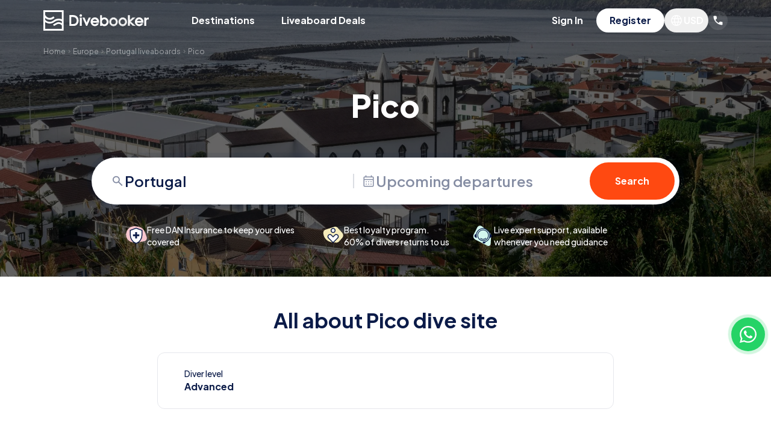

--- FILE ---
content_type: text/html; charset=utf-8
request_url: https://divebooker.com/pico-baz15653
body_size: 21234
content:
<!DOCTYPE html><html lang="en"><head><meta charSet="utf-8"/><meta name="viewport" content="width=device-width, initial-scale=1"/><link rel="preload" as="image" imageSrcSet="https://divebooker.com/cdn-cgi/image/width=640,format=auto/https://media.divebooker.com/media/images/big/16505328009cf4cc7f90846690cdd267f2cf4cdd6a.jpg 640w, https://divebooker.com/cdn-cgi/image/width=750,format=auto/https://media.divebooker.com/media/images/big/16505328009cf4cc7f90846690cdd267f2cf4cdd6a.jpg 750w, https://divebooker.com/cdn-cgi/image/width=828,format=auto/https://media.divebooker.com/media/images/big/16505328009cf4cc7f90846690cdd267f2cf4cdd6a.jpg 828w, https://divebooker.com/cdn-cgi/image/width=1080,format=auto/https://media.divebooker.com/media/images/big/16505328009cf4cc7f90846690cdd267f2cf4cdd6a.jpg 1080w, https://divebooker.com/cdn-cgi/image/width=1200,format=auto/https://media.divebooker.com/media/images/big/16505328009cf4cc7f90846690cdd267f2cf4cdd6a.jpg 1200w, https://divebooker.com/cdn-cgi/image/width=1920,format=auto/https://media.divebooker.com/media/images/big/16505328009cf4cc7f90846690cdd267f2cf4cdd6a.jpg 1920w, https://divebooker.com/cdn-cgi/image/width=2048,format=auto/https://media.divebooker.com/media/images/big/16505328009cf4cc7f90846690cdd267f2cf4cdd6a.jpg 2048w, https://divebooker.com/cdn-cgi/image/width=3840,format=auto/https://media.divebooker.com/media/images/big/16505328009cf4cc7f90846690cdd267f2cf4cdd6a.jpg 3840w" imageSizes="100vw"/><link rel="stylesheet" href="/_next/static/css/dc45b9832e7acefa.css" data-precedence="next"/><link rel="stylesheet" href="/_next/static/css/bbbf1e631d4d3934.css" data-precedence="next"/><link rel="stylesheet" href="/_next/static/css/a5654761e7fb7dfd.css" data-precedence="next"/><link rel="stylesheet" href="/_next/static/css/661e90584160d7c0.css" data-precedence="next"/><link rel="stylesheet" href="/_next/static/css/e8ab34e784ebff79.css" data-precedence="next"/><link rel="stylesheet" href="/_next/static/css/785b6244cb568fef.css" data-precedence="next"/><link rel="preload" as="script" fetchPriority="low" href="/_next/static/chunks/webpack-1a8f0772f33d8dae.js"/><script src="/_next/static/chunks/4bd1b696-100b9d70ed4e49c1.js" async=""></script><script src="/_next/static/chunks/1255-642c76f13c20a3ec.js" async=""></script><script src="/_next/static/chunks/main-app-168102fae81efe90.js" async=""></script><script src="/_next/static/chunks/app/layout-46e647acedb85975.js" async=""></script><script src="/_next/static/chunks/5196-dce6f8b8dc1b2b9a.js" async=""></script><script src="/_next/static/chunks/app/global-error-2fccd1462b68b548.js" async=""></script><script src="/_next/static/chunks/4325-be5e2a58ade1c9e1.js" async=""></script><script src="/_next/static/chunks/6859-877ffc2f83454afe.js" async=""></script><script src="/_next/static/chunks/7270-556f8620fe939b16.js" async=""></script><script src="/_next/static/chunks/7448-ea13870add71ebe0.js" async=""></script><script src="/_next/static/chunks/8815-ed1fafde8737ee8b.js" async=""></script><script src="/_next/static/chunks/113-ffe98acdf7d23e5e.js" async=""></script><script src="/_next/static/chunks/app/page-ea189961cbe0da2d.js" async=""></script><script src="/_next/static/chunks/9191-9e8b7c73739ee2a5.js" async=""></script><script src="/_next/static/chunks/6018-fe524580b21c96f5.js" async=""></script><script src="/_next/static/chunks/app/%5B...page%5D/page-83faee68627cace1.js" async=""></script><link rel="preload" href="https://www.googletagmanager.com/gtm.js?id=GTM-WGJ7HJ" as="script"/><meta name="next-size-adjust" content=""/><title>Diving in Pico Portugal - Divebooker.com</title><meta name="description" content="Experience great dive spot of Portugal. Reviews from divers about diving in Pico. Friendly professional customer support. Smooth booking process."/><meta name="robots" content="index, follow"/><link rel="canonical" href="https://divebooker.com/pico-baz15653"/><link rel="icon" href="/favicon.ico" type="image/x-icon" sizes="32x32"/><script src="/_next/static/chunks/polyfills-42372ed130431b0a.js" noModule=""></script></head><body class="__variable_646807 antialiased"><noscript><iframe src="https://www.googletagmanager.com/ns.html?id=GTM-WGJ7HJ" height="0" width="0" style="display:none;visibility:hidden"></iframe></noscript><header class="z-20 absolute w-full left-0"><div class="lg:hidden"><div></div></div><div class="border-b pt-3.5 pb-1.5 text-white border-white/10"><div class="container mx-auto px-4"><div class="flex justify-between items-center"><div class="lg:hidden"><button aria-label="Open menu"><svg xmlns="http://www.w3.org/2000/svg" width="24" height="16" fill="none" class="text-white"><path fill="currentColor" d="M0 16v-2.667h24V16zm0-6.667V6.667h24v2.666zm0-6.666V0h24v2.667z"></path></svg></button></div><div class="lg:flex items-center lg:pb-2 text-center"><a class="inline-block w-1/2 sm:w-44 lg:mr-12" aria-label="Go to home page" href="/"><svg xmlns="http://www.w3.org/2000/svg" fill="none" viewBox="0 0 178 34" class="w-full sm:w-auto text-white"><path fill="currentColor" fill-rule="evenodd" d="M3 3h28v12.043c-4.51-1.999-9.892-1.396-13.859 1.84-4.197 3.423-10.33 3.024-14.05-.913l-.091.085V12.75c3.566 3.232 8.961 3.958 13.36 1.385l2.344-1.37-1.515-2.59-2.343 1.37A8.355 8.355 0 0 1 3.268 8.29L3 8.434zm0 16.83V31h28v-5.863a7.71 7.71 0 0 0-9.191-1.157l-4.065 2.322-1.488-2.604 4.064-2.323a10.71 10.71 0 0 1 10.68.029v-2.98c-3.71-2.274-8.53-2.016-11.963.783C14.35 23.032 7.791 23.158 3 19.83M0 0h34v34H0V0M154.83 26.11h-4.639l-4.995-4.488v4.488h-3.18V8.17h3.18v8.117l4.516-3.94 4.79-.039-7.649 6.63zm-8.94-7.18 6.887-5.969-2.824.023-5.394 4.706V8.255h-1.906v17.217h1.906v-5.28l5.876 5.28h2.732z" clip-rule="evenodd"></path><path fill="currentColor" d="m145.89 18.93 7.277 6.542h-2.732l-5.876-5.28v5.28h-1.906V8.255h1.906v9.435l5.394-4.706 2.824-.023z"></path><path fill="currentColor" fill-rule="evenodd" d="M137.895 14.591q-1.883-1.95-4.592-1.951-2.731 0-4.637 1.951-1.882 1.95-1.882 4.683t1.882 4.683q1.883 1.928 4.637 1.928 2.755 0 4.614-1.928 1.883-1.951 1.883-4.683t-1.905-4.683m-1.355 8.103q-1.33 1.378-3.237 1.378-1.974 0-3.282-1.378t-1.309-3.351 1.355-3.398q1.354-1.446 3.214-1.446 1.881 0 3.236 1.446 1.377 1.425 1.378 3.398 0 1.95-1.355 3.351m-8.33 1.708-.002-.003c-1.371-1.42-2.062-3.14-2.062-5.125s.691-3.705 2.062-5.126l.002-.002c1.391-1.424 3.101-2.144 5.093-2.144 1.979 0 3.674.72 5.049 2.144 1.386 1.42 2.085 3.141 2.085 5.128 0 1.985-.69 3.705-2.061 5.125-1.363 1.415-3.069 2.124-5.073 2.124-2.003 0-3.715-.71-5.093-2.12m7.872-2.151c.788-.814 1.175-1.773 1.175-2.908 0-1.15-.394-2.124-1.198-2.954l-.007-.008c-.79-.843-1.703-1.244-2.771-1.244-1.051 0-1.958.4-2.749 1.244l-.003.004c-.79.83-1.179 1.804-1.179 2.958 0 1.16.378 2.117 1.133 2.912.747.786 1.671 1.179 2.82 1.179 1.097 0 2.011-.388 2.779-1.183" clip-rule="evenodd"></path><path fill="currentColor" fill-rule="evenodd" d="M133.303 12.64q2.71 0 4.592 1.951 1.905 1.95 1.905 4.683t-1.883 4.683q-1.858 1.928-4.614 1.928-2.754 0-4.637-1.928-1.882-1.951-1.882-4.683t1.882-4.683q1.906-1.95 4.637-1.951m3.237 10.054q-1.33 1.378-3.237 1.378-1.974 0-3.282-1.378t-1.309-3.351 1.355-3.398q1.354-1.446 3.214-1.446 1.881 0 3.236 1.446 1.377 1.425 1.378 3.398 0 1.95-1.355 3.351M122.382 14.591q-1.882-1.95-4.591-1.951-2.732 0-4.637 1.951-1.883 1.95-1.883 4.683t1.883 4.683q1.882 1.928 4.637 1.928t4.614-1.928q1.882-1.951 1.882-4.683t-1.905-4.683m.457-.444c-1.374-1.424-3.07-2.145-5.048-2.145-1.993 0-3.703.72-5.093 2.143l-.003.003c-1.371 1.421-2.061 3.141-2.061 5.126s.69 3.705 2.061 5.125l.002.003c1.378 1.412 3.09 2.12 5.094 2.12s3.709-.708 5.073-2.123c1.37-1.42 2.061-3.14 2.061-5.125 0-1.987-.7-3.707-2.086-5.127m-1.812 8.547q-1.33 1.378-3.236 1.378-1.975 0-3.283-1.378t-1.308-3.351 1.354-3.398q1.354-1.446 3.214-1.446 1.882 0 3.237 1.446 1.377 1.425 1.377 3.398 0 1.95-1.355 3.351m-.458-.443c.788-.814 1.175-1.773 1.175-2.908 0-1.15-.394-2.124-1.198-2.954l-.007-.008c-.789-.843-1.703-1.244-2.771-1.244-1.051 0-1.957.4-2.749 1.244l-.003.004c-.79.83-1.179 1.804-1.179 2.958 0 1.16.379 2.117 1.133 2.912.747.786 1.672 1.179 2.821 1.179 1.096 0 2.01-.388 2.778-1.183" clip-rule="evenodd"></path><path fill="currentColor" fill-rule="evenodd" d="M117.791 12.64q2.709 0 4.591 1.951 1.905 1.95 1.905 4.683t-1.882 4.683q-1.86 1.928-4.614 1.928-2.755 0-4.637-1.928-1.883-1.951-1.883-4.683t1.883-4.683q1.905-1.95 4.637-1.951m3.236 10.054q-1.33 1.378-3.236 1.378-1.975 0-3.283-1.378t-1.308-3.351 1.354-3.398q1.354-1.446 3.214-1.446 1.882 0 3.237 1.446 1.377 1.425 1.377 3.398 0 1.95-1.355 3.351M98.343 26.11h-3.135V8.17h3.135v5.176c1.178-.89 2.531-1.345 4.045-1.345 1.992 0 3.689.72 5.05 2.146 1.371 1.406 2.061 3.12 2.061 5.103 0 1.987-.7 3.708-2.087 5.128-1.389 1.423-3.091 2.144-5.07 2.144-1.498 0-2.834-.494-4-1.445zm6.77-3.943.004-.004c.81-.85 1.201-1.82 1.201-2.935 0-1.14-.382-2.118-1.162-2.966-.765-.83-1.703-1.24-2.86-1.24-1.169 0-2.121.39-2.899 1.166-.758.772-1.146 1.746-1.146 2.971 0 1.206.393 2.202 1.178 3.027.784.823 1.719 1.225 2.844 1.225 1.122 0 2.056-.407 2.84-1.244M72.612 20.42l-3.555-8.097H65.66l6.121 13.741h1.766l6.011-13.74h-3.393zM64.274 7.31a2 2 0 0 0-1.484-.622c-.573 0-1.078.217-1.484.623l-.012.012c-.387.409-.588.91-.588 1.472 0 .554.206 1.045.588 1.448l.012.013c.406.406.91.623 1.484.623.57 0 1.08-.197 1.484-.6a2.05 2.05 0 0 0 .623-1.484 2 2 0 0 0-.623-1.484m.118 18.8h-3.18V12.324h3.18zM43.669 8.03h4.219c2.426 0 4.272.182 5.477.583a7.84 7.84 0 0 1 3.086 1.818c.883.818 1.555 1.817 2.015 2.985.464 1.175.688 2.512.688 3.999a9.47 9.47 0 0 1-1.033 4.326 7.77 7.77 0 0 1-2.946 3.22h-.002c-1.308.792-3.151 1.149-5.449 1.149H43.67zm11.758 11.798c.313-.734.477-1.595.477-2.597q-.002-1.478-.562-2.696l-.005-.012c-.357-.824-.865-1.476-1.52-1.971l-.007-.005c-.663-.514-1.446-.857-2.364-1.024l-.009-.002c-.949-.187-2.346-.287-4.215-.287h-.373v11.718h1.108c1.937 0 3.292-.1 4.107-.283a4.6 4.6 0 0 0 2.042-1.009 4.8 4.8 0 0 0 1.319-1.827z" clip-rule="evenodd"></path><path fill="currentColor" d="M172.64 13.877q.593-.84 1.586-1.272c.677-.288 1.923-.431 2.797-.431v3.104a24 24 0 0 0-1.211-.043q-1.416 0-2.22.82-.804.797-.804 2.414l-.076 7.595h-3.223V12.346h3.151z"></path><path fill="currentColor" fill-rule="evenodd" d="M86.472 11.938c1.978 0 3.674.72 5.049 2.145 1.385 1.42 2.085 3.14 2.085 5.127q0 .744-.13 1.44H82.723q.276.857.929 1.541c.746.786 1.67 1.179 2.82 1.179 1.096 0 2.01-.389 2.778-1.183q.171-.176.315-.36h3.585a7.3 7.3 0 0 1-1.605 2.508c-1.364 1.414-3.069 2.124-5.073 2.124s-3.715-.71-5.093-2.12l-.003-.004c-1.37-1.42-2.061-3.14-2.061-5.125s.69-3.705 2.061-5.126l.003-.003c1.39-1.423 3.1-2.143 5.093-2.143m2.756 4.387q.66.681.954 1.499h-7.425a4.2 4.2 0 0 1 .94-1.503l.004-.004c.79-.845 1.697-1.244 2.748-1.244 1.068 0 1.982.401 2.771 1.244zM160.872 11.938c1.978 0 3.674.72 5.048 2.145 1.386 1.42 2.086 3.14 2.086 5.127q0 .744-.13 1.44h-10.753q.276.857.928 1.541c.747.786 1.672 1.179 2.821 1.179 1.096 0 2.01-.389 2.778-1.183q.17-.176.315-.36h3.585a7.25 7.25 0 0 1-1.605 2.508c-1.364 1.414-3.069 2.124-5.073 2.124s-3.716-.71-5.093-2.12l-.003-.004c-1.371-1.42-2.061-3.14-2.061-5.125s.69-3.705 2.061-5.126l.003-.003c1.39-1.423 3.1-2.143 5.093-2.143m2.755 4.387q.66.681.955 1.499h-7.425a4.2 4.2 0 0 1 .94-1.503l.004-.004c.791-.845 1.697-1.244 2.748-1.244 1.068 0 1.982.401 2.771 1.244z" clip-rule="evenodd"></path></svg></a><div class="hidden lg:block relative"><button type="button" class="font-bold whitespace-nowrap rounded-full border-2 focus:shadow-md bg-transparent border-dark text-dark !border-transparent hover:bg-dark/10 hover:border-dark/10 transition-colors hover:bg-white/10 hover:border-white/10 border-white text-white text-xss sm:text-base py-1.5 sm:py-1.5 px-5" tabindex="0"><span class="">Destinations</span></button><div class="hidden"><div class="text-dark lg:absolute z-20 left-0 top-full lg:transform lg:translate-y-2 lg:-translate-x-1/2 lg:bg-white lg:shadow px-6 lg:px-6 lg:py-6  lg:w-64 dropdown-shadow text-left lg:rounded-l-2xl"><div><div><div><button class="w-full rounded-lg transition-colors text-lg lg:text-base font-bold py-3 lg:px-3 lg:py-2 block lg:flex items-center justify-between destination-parent lg:bg-dark/10">Top destinations<svg xmlns="http://www.w3.org/2000/svg" fill="none" viewBox="0 0 18 18" class="hidden lg:inline-block w-5 h-5 transform -rotate-90"><path fill="currentColor" d="m13.5 7.515-1.057-1.058L9 9.892 5.558 6.457 4.5 7.515l4.5 4.5z"></path></svg></button></div><div class="lg:min-w-64 lg:flex lg:absolute top-0 lg:rounded-r-2xl lg:overflow-hidden left-full bottom-0 lg:bg-white transition-opacity destination-children lg:opacity-100 block"><div class="lg:bg-dark/5 lg:p-6 flex-1"><a href="https://divebooker.com/egypt-daz3881" class="lg:hover:bg-dark/10 lg:whitespace-nowrap transition-colors rounded-lg py-2 px-3 lg:mb-2 text-sm lg:text-lg block font-bold">Egypt</a><a href="https://divebooker.com/maldives-daz3922" class="lg:hover:bg-dark/10 lg:whitespace-nowrap transition-colors rounded-lg py-2 px-3 lg:mb-2 text-sm lg:text-lg block font-bold">Maldives</a><a href="https://divebooker.com/galapagos-daz3880" class="lg:hover:bg-dark/10 lg:whitespace-nowrap transition-colors rounded-lg py-2 px-3 lg:mb-2 text-sm lg:text-lg block font-bold">Ecuador-Galapagos</a><a href="https://divebooker.com/indonesia-daz3904" class="lg:hover:bg-dark/10 lg:whitespace-nowrap transition-colors rounded-lg py-2 px-3 lg:mb-2 text-sm lg:text-lg block font-bold">Indonesia</a><a href="https://divebooker.com/mexico-daz3927" class="lg:hover:bg-dark/10 lg:whitespace-nowrap transition-colors rounded-lg py-2 px-3 lg:mb-2 text-sm lg:text-lg block font-bold">Mexico</a><a href="https://divebooker.com/philippines-daz3945" class="lg:hover:bg-dark/10 lg:whitespace-nowrap transition-colors rounded-lg py-2 px-3 lg:mb-2 text-sm lg:text-lg block font-bold">Philippines</a><a href="https://divebooker.com/australia-daz3840" class="lg:hover:bg-dark/10 lg:whitespace-nowrap transition-colors rounded-lg py-2 px-3 lg:mb-2 text-sm lg:text-lg block font-bold">Australia</a></div></div></div></div></div></div></div><div class="hidden lg:block"><a href="/specials" target="_self" class="inline-block font-bold whitespace-nowrap rounded-full border-2 focus:shadow-md bg-transparent border-dark text-dark !border-transparent hover:bg-dark/10 hover:border-dark/10 transition-colors border-white text-white hover:bg-white/10 hover:border-white/10 text-xss sm:text-base py-1.5 sm:py-1.5 px-5" tabindex="0">Liveaboard Deals</a></div></div><div class="flex gap-5 items-center"><div class="hidden lg:block"><div class="pb-2"><div class="flex flex-col items-center lg:flex-row gap-1 my-12 lg:my-0"><button type="button" class="font-bold whitespace-nowrap rounded-full border-2 focus:shadow-md bg-transparent border-dark text-dark !border-transparent hover:bg-dark/10 hover:border-dark/10 transition-colors hover:bg-white/10 hover:border-white/10 border-white text-white text-xss sm:text-base py-1.5 sm:py-1.5 px-5 w-full sm:w-auto" tabindex="0"><span class="">Sign In</span></button><div class="relative"><div class="hidden lg:block"><div></div></div><button type="button" class="font-bold whitespace-nowrap rounded-full border-2 focus:shadow-md bg-dark border-dark border-white bg-white text-dark text-xss sm:text-base py-1.5 sm:py-1.5 px-5 w-full sm:w-auto" tabindex="0"><span class="">Register</span></button></div></div></div></div><div class="hidden sm:block"><div><div class="relative pb-2 text-dark"><button class="flex rounded-full p-2 transition-colors hover:bg-dark/10 hover:bg-white/10"><svg xmlns="http://www.w3.org/2000/svg" fill="none" viewBox="0 0 26 26" class="w-5 h-5 sm:w-6 sm:h-6 text-white"><mask id="icon-globe_svg__a" width="26" height="26" x="0" y="0" maskUnits="userSpaceOnUse" style="mask-type:alpha"><path fill="currentColor" d="M0 0h26v26H0z"></path></mask><g mask="url(#icon-globe_svg__a)"><path fill="currentColor" d="M13 22.75a9.4 9.4 0 0 1-3.785-.769 9.9 9.9 0 0 1-3.103-2.093 9.9 9.9 0 0 1-2.093-3.104A9.4 9.4 0 0 1 3.25 13q0-2.02.769-3.792a9.9 9.9 0 0 1 2.093-3.096 9.9 9.9 0 0 1 3.103-2.093A9.4 9.4 0 0 1 13 3.25q2.02 0 3.793.769a9.9 9.9 0 0 1 3.095 2.093 9.9 9.9 0 0 1 2.093 3.096A9.4 9.4 0 0 1 22.75 13a9.4 9.4 0 0 1-.769 3.785 9.9 9.9 0 0 1-2.093 3.103 9.9 9.9 0 0 1-3.096 2.093A9.4 9.4 0 0 1 13 22.75m0-1.561q.786-1.043 1.322-2.102.537-1.061.875-2.317h-4.394q.357 1.296.885 2.356A12 12 0 0 0 13 21.19m-1.988-.282a11 11 0 0 1-1.06-1.926 12.6 12.6 0 0 1-.73-2.211H5.741a8.05 8.05 0 0 0 2.18 2.686 7.3 7.3 0 0 0 3.091 1.45m3.976 0a7.3 7.3 0 0 0 3.09-1.451 8.05 8.05 0 0 0 2.181-2.686h-3.481a16 16 0 0 1-.78 2.221q-.47 1.08-1.01 1.916M5.095 15.23h3.816A13 13 0 0 1 8.727 13q0-.558.043-1.108.045-.55.14-1.122H5.096a8.233 8.233 0 0 0-.227 3.373q.08.565.227 1.087m5.355 0h5.1a13 13 0 0 0 .184-2.23q0-.578-.044-1.118-.043-.54-.14-1.112h-5.1a13 13 0 0 0-.184 2.23q0 .579.044 1.118.043.54.14 1.112m6.64 0h3.815q.148-.522.226-1.087a8.2 8.2 0 0 0 0-2.286 8 8 0 0 0-.226-1.087h-3.816a13 13 0 0 1 .184 2.23q0 .558-.043 1.108-.044.55-.14 1.122m-.312-6h3.481a8 8 0 0 0-2.166-2.686 7.56 7.56 0 0 0-3.105-1.46q.59.895 1.05 1.96t.74 2.186m-5.975 0h4.394a13 13 0 0 0-.9-2.371A12 12 0 0 0 13 4.81a12 12 0 0 0-1.298 2.048q-.54 1.084-.899 2.371m-5.062 0h3.481q.28-1.122.74-2.186.46-1.065 1.05-1.96-1.772.392-3.11 1.465A8.1 8.1 0 0 0 5.741 9.23"></path></g></svg><span class="text-xss sm:text-base font-bold text-white">USD</span></button></div></div></div><div class="hidden sm:block relative pb-2"><button class="w-8 h-8 flex justify-center items-center rounded-full bg-white/10" tabindex="0"><svg xmlns="http://www.w3.org/2000/svg" width="20" height="20" fill="none" class="text-white"><mask id="icon-call_svg__a" width="20" height="20" x="0" y="0" maskUnits="userSpaceOnUse" style="mask-type:alpha"><path fill="currentColor" d="M0 0h20v20H0z"></path></mask><g mask="url(#icon-call_svg__a)"><path fill="currentColor" d="M16.625 17.5q-2.604 0-5.146-1.135t-4.625-3.22-3.219-4.624T2.5 3.375q0-.375.25-.625a.85.85 0 0 1 .625-.25H6.75q.292 0 .52.198a.76.76 0 0 1 .272.469l.541 2.916q.042.334-.02.563a.9.9 0 0 1-.23.396l-2.02 2.041q.415.77.99 1.49.572.719 1.26 1.385.645.645 1.354 1.198.708.552 1.5 1.01l1.958-1.958q.187-.187.49-.28.302-.094.593-.053l2.875.583a.97.97 0 0 1 .48.302.73.73 0 0 1 .187.49v3.375q0 .375-.25.625a.85.85 0 0 1-.625.25"></path></g></svg></button></div><svg xmlns="http://www.w3.org/2000/svg" width="24" height="16" fill="none" class="sm:hidden opacity-0"><path fill="currentColor" d="M0 16v-2.667h24V16zm0-6.667V6.667h24v2.666zm0-6.666V0h24v2.667z"></path></svg></div></div></div></div></header><main class="text-dark"><div class="bg-dark pt-12 sm:pt-16 relative"><img alt="background image" width="1600" height="400" decoding="async" data-nimg="1" class="object-cover w-full h-full absolute left-0 top-0 right-0 bottom-0" style="color:transparent" sizes="100vw" srcSet="https://divebooker.com/cdn-cgi/image/width=640,format=auto/https://media.divebooker.com/media/images/big/16505328009cf4cc7f90846690cdd267f2cf4cdd6a.jpg 640w, https://divebooker.com/cdn-cgi/image/width=750,format=auto/https://media.divebooker.com/media/images/big/16505328009cf4cc7f90846690cdd267f2cf4cdd6a.jpg 750w, https://divebooker.com/cdn-cgi/image/width=828,format=auto/https://media.divebooker.com/media/images/big/16505328009cf4cc7f90846690cdd267f2cf4cdd6a.jpg 828w, https://divebooker.com/cdn-cgi/image/width=1080,format=auto/https://media.divebooker.com/media/images/big/16505328009cf4cc7f90846690cdd267f2cf4cdd6a.jpg 1080w, https://divebooker.com/cdn-cgi/image/width=1200,format=auto/https://media.divebooker.com/media/images/big/16505328009cf4cc7f90846690cdd267f2cf4cdd6a.jpg 1200w, https://divebooker.com/cdn-cgi/image/width=1920,format=auto/https://media.divebooker.com/media/images/big/16505328009cf4cc7f90846690cdd267f2cf4cdd6a.jpg 1920w, https://divebooker.com/cdn-cgi/image/width=2048,format=auto/https://media.divebooker.com/media/images/big/16505328009cf4cc7f90846690cdd267f2cf4cdd6a.jpg 2048w, https://divebooker.com/cdn-cgi/image/width=3840,format=auto/https://media.divebooker.com/media/images/big/16505328009cf4cc7f90846690cdd267f2cf4cdd6a.jpg 3840w" src="https://media.divebooker.com/media/images/big/16505328009cf4cc7f90846690cdd267f2cf4cdd6a.jpg"/><div class="bg-black/60 absolute left-0 top-0 right-0 bottom-0"></div><div class="container mx-auto relative"><div class="translate-y-2"><div class="overflow-auto whitespace-nowrap px-4"><span><a href="https://divebooker.com" target="_blank" class="align-middle text-xxs sm:text-xs transition-colors text-white/50 hover:text-white">Home</a><svg width="12" height="13" viewBox="0 0 12 13" fill="none" xmlns="http://www.w3.org/2000/svg" class="inline opacity-50 align-middle text-white/50"><path d="M5.01018 3.5L4.30518 4.205L6.59518 6.5L4.30518 8.795L5.01018 9.5L8.01018 6.5L5.01018 3.5Z" fill="currentColor"></path></svg></span><span><a href="https://divebooker.com/europe-aaz7088" target="_blank" class="align-middle text-xxs sm:text-xs transition-colors text-white/50 hover:text-white">Europe</a><svg width="12" height="13" viewBox="0 0 12 13" fill="none" xmlns="http://www.w3.org/2000/svg" class="inline opacity-50 align-middle text-white/50"><path d="M5.01018 3.5L4.30518 4.205L6.59518 6.5L4.30518 8.795L5.01018 9.5L8.01018 6.5L5.01018 3.5Z" fill="currentColor"></path></svg></span><span><a href="https://divebooker.com/portugal-daz3947" target="_blank" class="align-middle text-xxs sm:text-xs transition-colors text-white/50 hover:text-white">Portugal liveaboards</a><svg width="12" height="13" viewBox="0 0 12 13" fill="none" xmlns="http://www.w3.org/2000/svg" class="inline opacity-50 align-middle text-white/50"><path d="M5.01018 3.5L4.30518 4.205L6.59518 6.5L4.30518 8.795L5.01018 9.5L8.01018 6.5L5.01018 3.5Z" fill="currentColor"></path></svg></span><span><span class="align-middle text-xxs sm:text-xs !leading-none transition-colors text-white/50">Pico</span></span></div></div><div class="py-8 sm:py-12 px-4"><h1 class="font-extrabold text-xl sm:text-5xl mb-8 sm:mb-12 text-center text-white">Pico</h1><div class="relative sm:px-10 lg:px-20"><div class="lg:flex lg:rounded-full lg:bg-white lg:overflow-hidden search-shadow-big mb-8 sm:mb-20 lg:mb-8"><div class="lg:border-0 sm:rounded-5xl overflow-hidden lg:rounded-none lg:shadow-none text-xss leading-none sm:text-xl xl:text-xl text-dark/50 font-semibold lg:flex lg:items-center flex-1 lg:pl-4 search-shadow-small border-dark/10 border rounded-xl"><div class="hover:text-dark transition-colors bg-white px-4 flex lg:flex-1 items-center gap-3 lg:border-none cursor-pointer rounded-t-xl sm:rounded-t-3xl lg:rounded-3xl sm:py-6 sm:px-6 lg:px-4 py-3 border-b border-dark/10"><svg xmlns="http://www.w3.org/2000/svg" fill="none" viewBox="0 0 25 24" class="w-5 sm:w-6"><path fill="currentColor" d="m19.826 21-6.3-6.3q-.75.6-1.725.95T9.726 16Q7 16 5.113 14.113T3.226 9.5t1.887-4.612Q7 3 9.726 3q2.725 0 4.612 1.888T16.226 9.5a6.1 6.1 0 0 1-1.3 3.8l6.3 6.3zm-10.1-7q1.875 0 3.187-1.312 1.313-1.313 1.313-3.188t-1.313-3.187T9.726 5 6.538 6.313 5.226 9.5t1.312 3.188T9.726 14"></path></svg><input type="text" class="focus:outline-0 font-semibold placeholder:text-dark/50 w-full" placeholder="Choose your destination" value=""/></div><div tabindex="0" class="relative bg-white flex-1 flex-shrink-1 cursor-pointer hover:text-dark transition-colors rounded-b-xl sm:rounded-b-3xl lg:rounded-none py-3 sm:py-6"><div class="lg:border-l-2 border-dark/15 flex items-center gap-3 lg:pl-3 px-4 sm:px-6 lg:px-4"><svg xmlns="http://www.w3.org/2000/svg" fill="none" viewBox="0 0 24 24" class="w-5 sm:w-6 block"><path fill="currentColor" d="M5.308 21.5q-.758 0-1.283-.525a1.75 1.75 0 0 1-.525-1.283V6.308q0-.758.525-1.283T5.308 4.5h1.384V2.385h1.539V4.5h7.577V2.385h1.5V4.5h1.384q.758 0 1.283.525t.525 1.283v13.384q0 .758-.525 1.283t-1.283.525zm0-1.5h13.384a.3.3 0 0 0 .212-.096.3.3 0 0 0 .096-.212v-9.384H5v9.384q0 .116.096.212a.3.3 0 0 0 .212.096M5 8.808h14v-2.5a.3.3 0 0 0-.096-.212.3.3 0 0 0-.212-.096H5.308a.3.3 0 0 0-.212.096.3.3 0 0 0-.096.212zm7 5.269a.85.85 0 0 1-.626-.259.85.85 0 0 1-.258-.626q0-.367.258-.626a.85.85 0 0 1 .626-.258q.368 0 .626.258a.85.85 0 0 1 .258.626.85.85 0 0 1-.258.626.85.85 0 0 1-.626.259m-4 0a.85.85 0 0 1-.626-.259.85.85 0 0 1-.258-.626q0-.367.258-.626A.85.85 0 0 1 8 12.308q.368 0 .626.258a.85.85 0 0 1 .258.626.85.85 0 0 1-.258.626.85.85 0 0 1-.626.259m8 0a.85.85 0 0 1-.626-.259.85.85 0 0 1-.258-.626q0-.367.258-.626a.85.85 0 0 1 .626-.258q.367 0 .626.258a.85.85 0 0 1 .258.626.85.85 0 0 1-.258.626.85.85 0 0 1-.626.259M12 18a.85.85 0 0 1-.626-.259.85.85 0 0 1-.258-.625q0-.368.258-.626a.85.85 0 0 1 .626-.26q.368 0 .626.26a.85.85 0 0 1 .258.626.85.85 0 0 1-.258.625A.85.85 0 0 1 12 18m-4 0a.85.85 0 0 1-.626-.259.85.85 0 0 1-.258-.625q0-.368.258-.626A.85.85 0 0 1 8 16.23q.368 0 .626.26a.85.85 0 0 1 .258.626.85.85 0 0 1-.258.625A.85.85 0 0 1 8 18m8 0a.85.85 0 0 1-.626-.259.85.85 0 0 1-.258-.625q0-.368.258-.626a.85.85 0 0 1 .626-.26q.367 0 .626.26a.85.85 0 0 1 .258.626.85.85 0 0 1-.258.625A.85.85 0 0 1 16 18"></path></svg><span class="">Upcoming departures</span></div></div></div><div class="pt-3 sm:pt-6 lg:p-2"><a href="boatsearch?et=2&amp;e=3947" rel="nofollow" target="_self" class="inline-block font-bold whitespace-nowrap rounded-full border-2 focus:shadow-md bg-orange text-white border-orange py-3 text-xss sm:text-base block w-full text-center h-full items-center inline-flex justify-center px-10" tabindex="0">Search</a></div></div><div class="flex flex-col sm:flex-row gap-2 sm:gap-6 lg:gap-20 justify-center font-medium text-11 sm:text-sm text-center lg:text-left -mx-4 px-4 lg:px-10 text-white"><div class="flex gap-3 items-center justify-center min-w-28 max-w-72 flex-1"><svg xmlns="http://www.w3.org/2000/svg" fill="none" viewBox="0 0 34 34" class="inline-block w-18px sm:w-9 flex-shrink-0"><path fill="#F6C5CD" d="m20.566 2.875-4.048-.716C8.638.764 1.381 6.749 1.25 14.75c-.396 7.26 5.726 13.188 12.969 12.56l12.698-1.102 2.918-.58a5 5 0 0 0 3.738-6.573l-2.608-7.369a13.53 13.53 0 0 0-10.4-8.81"></path><mask id="icon-insurance_svg__a" width="34" height="34" x="0" y="0" maskUnits="userSpaceOnUse" style="mask-type:alpha"><path fill="#D9D9D9" d="M0 0h34v34H0z"></path></mask><g mask="url(#icon-insurance_svg__a)"><path fill="#fff" d="M26.35 8.5 17 5.1 7.65 8.5l-.35 7.227a12 12 0 0 0 5.873 10.907L17 28.9l3.785-2.447a12 12 0 0 0 5.482-9.952z"></path><path fill="#0B1B48" d="M15.583 21.25h2.833v-3.542h3.542v-2.833h-3.542v-3.542h-2.833v3.542h-3.542v2.833h3.542zM17 29.696q-4.269-1.268-7.093-5.173t-2.824-8.798V8.064L17 4.359l9.916 3.705v7.661q0 4.893-2.823 8.798T17 29.695m0-1.504q3.683-1.17 6.091-4.675Q25.5 20.01 25.5 15.725V9.031L17 5.871l-8.5 3.16v6.694q0 4.285 2.408 7.792T17 28.192"></path></g></svg><div>Free DAN Insurance to keep your dives covered</div></div><div class="flex gap-3 items-center justify-center min-w-28 max-w-72 flex-1"><svg xmlns="http://www.w3.org/2000/svg" fill="none" viewBox="0 0 34 34" class="inline-block w-18px sm:w-9 flex-shrink-0"><path fill="#F6ECBB" d="M18.852 2.976 5.828 7.116a6 6 0 0 0-4.124 6.552l.097.69a15 15 0 0 0 13.559 12.86l6.583.57a5 5 0 0 0 4.105-1.588l5.236-5.667a6 6 0 0 0 .05-8.089l-7.253-8.05a5 5 0 0 0-5.23-1.418"></path><mask id="icon-loyalty_svg__a" width="34" height="34" x="0" y="0" maskUnits="userSpaceOnUse" style="mask-type:alpha"><path fill="#D9D9D9" d="M0 0h34v34H0z"></path></mask><g mask="url(#icon-loyalty_svg__a)"><circle cx="17" cy="8.5" r="3.188" fill="#fff"></circle><path fill="#fff" d="M21.25 15.406 17 18.594l-4.781-3.719-2.656 1.594-.532 3.187L17 27.625l7.969-9.031-1.063-2.657z"></path><path fill="#0B1B48" d="M17 12.586q-1.618 0-2.744-1.125-1.125-1.125-1.125-2.743t1.125-2.744T17 4.85t2.743 1.125 1.125 2.744-1.125 2.743Q18.618 12.587 17 12.587m0-1.416q1.02 0 1.737-.715a2.36 2.36 0 0 0 .715-1.737q0-1.022-.715-1.737A2.36 2.36 0 0 0 17 6.266q-1.021 0-1.737.715a2.36 2.36 0 0 0-.715 1.737q0 1.021.715 1.737A2.36 2.36 0 0 0 17 11.17m0 17.545-7.737-7.737a3.6 3.6 0 0 1-.818-1.254 4.2 4.2 0 0 1-.272-1.535q0-1.626 1.119-2.742 1.12-1.117 2.75-1.117.793 0 1.464.294.672.294 1.243.867L17 17.74l2.251-2.25a4.1 4.1 0 0 1 1.235-.853q.69-.308 1.485-.308 1.614 0 2.736 1.117 1.12 1.116 1.12 2.742 0 .827-.272 1.535-.272.709-.817 1.254zm0-2.022 6.718-6.718q.373-.374.533-.821a2.8 2.8 0 0 0 .159-.942q0-.985-.711-1.726a2.33 2.33 0 0 0-1.744-.739q-.477 0-.868.148a2.1 2.1 0 0 0-.763.527L17 19.746l-3.27-3.27a2.8 2.8 0 0 0-.667-.501q-.408-.228-1.01-.228-1.041 0-1.752.733-.711.732-.711 1.71 0 .488.163.942t.529.827z"></path></g></svg><div>Best loyalty program. <br className={'hidden sm:block'}/>60%&nbsp;of divers returns to us</div></div><div class="flex gap-3 items-center justify-center min-w-28 max-w-72 flex-1"><svg xmlns="http://www.w3.org/2000/svg" xml:space="preserve" id="icon-price-guarantee_svg__Layer_1" x="0" y="0" viewBox="0 0 45 45" class="inline-block w-18px sm:w-9 flex-shrink-0"><style>.icon-price-guarantee_svg__st1{fill:#0b1b48}</style><path d="M10.2 5.5 2.9 20.1c-1.8 3.7-.4 8.3 3.1 10.2l25.7 13.1c2.9 1.5 6.3-.6 6.5-4.1l1-16.3a8 8 0 0 0-2.8-6.7l-16-13.2C17 .4 12.2 1.5 10.2 5.5" style="fill:#d3f6ee"></path><path d="M22.5 33.5c-6.5 0-11.8-5.3-11.8-11.8S16 9.9 22.5 9.9s11.8 5.3 11.8 11.8c0 6.4-5.3 11.8-11.8 11.8m0-22.3c-5.7 0-10.4 4.7-10.4 10.4S16.8 32 22.5 32s10.4-4.7 10.4-10.4-4.7-10.4-10.4-10.4" class="icon-price-guarantee_svg__st1"></path><path d="M22.5 30.5c-2.3 0-4.5-.9-6.1-2.5l1-1c1.4 1.4 3.3 2.1 5.3 2.1s3.8-.8 5.2-2.3l1 1c-1.6 1.7-3.8 2.7-6.2 2.7z" class="icon-price-guarantee_svg__st1"></path><path d="M37.1 18.9C35.8 12 29.7 6.8 22.5 6.8 15.2 6.8 9.2 12 7.9 18.9c-1.8.3-3.2 1.9-3.3 3.8 0 2.2 1.7 4 3.8 4 .5 0 .9-.1 1.3-.2-.4-1.5-.7-3.1-.7-4.8.2-7.4 6.1-13.4 13.5-13.4s13.4 6 13.4 13.4c0 1.8-.3 3.5-1 5.1-1.6 4-5 6.9-9.1 7.9-.4-.1-.8-.2-1.3-.2-1.6 0-2.9.9-2.9 2s1.3 2 2.9 2 2.9-.9 2.9-2c0-.2-.1-.5-.2-.7 4-1.4 7.3-4.4 9-8.4.1-.2.1-.4.2-.6h.1c2.2 0 3.9-1.8 3.9-3.9.1-2.1-1.4-3.8-3.3-4" class="icon-price-guarantee_svg__st1"></path></svg><div>Live expert support, available whenever you need guidance</div></div></div></div></div></div></div><div class="container mx-auto px-4"><div class="lg:w-2/3 mx-auto mt-8"><h2 class="font-bold text-lg sm:text-4xl text-center py-6 sm:mb-3 leading-none">All about Pico dive site</h2><div class="border border-dark/10 rounded-lg sm:rounded-xl px-3 py-1 sm:py-6 sm:flex mb-3 sm:mb-12"><div class="flex justify-between gap-3 sm:flex-col sm:gap-1 flex-1 sm:px-8 py-2 sm:py-0"><div class="text-11 sm:text-sm font-medium">Diver level</div><div class="text-xss sm:text-base font-bold">Advanced</div></div></div><div class="text-xss sm:text-base text-admin"></div><div class="container mx-auto px-4 sm:pt-8 lg:pt-12"><section class="mb-8 sm:mb-20"><div class="mt-6 mb-4"><h2 class="text-smm sm:text-xl font-extrabold">Other Liveaboard Dive Dites</h2></div><div class="slider other-item-slider mb-6 sm:mb-8 -mx-4"><div class="splide" aria-label="Gallery"><div class="splide__track"><ul class="splide__list"><li class="splide__slide"><a href="https://divebooker.com/baia-da-cal-baz11343"><span class="block relative m-2 mb-3 transition-transform hover:transform hover:scale-105" style="padding-top:65%"><img alt="Baia da Cal" loading="lazy" width="500" height="300" decoding="async" data-nimg="1" class="absolute left-0 rounded-lg top-0 object-cover w-full h-full transition-transform" style="color:transparent" sizes="(max-width: 640px) 80vw, (max-width: 1024px) 40vw, 370px" srcSet="https://divebooker.com/cdn-cgi/image/width=256,format=auto/https://media.divebooker.com/media/images/w850/1401956817a94da323ae230bf1151f57288c601970.jpg 256w, https://divebooker.com/cdn-cgi/image/width=384,format=auto/https://media.divebooker.com/media/images/w850/1401956817a94da323ae230bf1151f57288c601970.jpg 384w, https://divebooker.com/cdn-cgi/image/width=640,format=auto/https://media.divebooker.com/media/images/w850/1401956817a94da323ae230bf1151f57288c601970.jpg 640w, https://divebooker.com/cdn-cgi/image/width=750,format=auto/https://media.divebooker.com/media/images/w850/1401956817a94da323ae230bf1151f57288c601970.jpg 750w, https://divebooker.com/cdn-cgi/image/width=828,format=auto/https://media.divebooker.com/media/images/w850/1401956817a94da323ae230bf1151f57288c601970.jpg 828w, https://divebooker.com/cdn-cgi/image/width=1080,format=auto/https://media.divebooker.com/media/images/w850/1401956817a94da323ae230bf1151f57288c601970.jpg 1080w, https://divebooker.com/cdn-cgi/image/width=1200,format=auto/https://media.divebooker.com/media/images/w850/1401956817a94da323ae230bf1151f57288c601970.jpg 1200w, https://divebooker.com/cdn-cgi/image/width=1920,format=auto/https://media.divebooker.com/media/images/w850/1401956817a94da323ae230bf1151f57288c601970.jpg 1920w, https://divebooker.com/cdn-cgi/image/width=2048,format=auto/https://media.divebooker.com/media/images/w850/1401956817a94da323ae230bf1151f57288c601970.jpg 2048w, https://divebooker.com/cdn-cgi/image/width=3840,format=auto/https://media.divebooker.com/media/images/w850/1401956817a94da323ae230bf1151f57288c601970.jpg 3840w" src="https://media.divebooker.com/media/images/w850/1401956817a94da323ae230bf1151f57288c601970.jpg"/></span><span class="block ml-2 text-xss sm:text-lg font-bold">Baia da Cal</span></a></li><li class="splide__slide"><a href="https://divebooker.com/pronto-baz11341"><span class="block relative m-2 mb-3 transition-transform hover:transform hover:scale-105" style="padding-top:65%"><img alt="Pronto" loading="lazy" width="500" height="300" decoding="async" data-nimg="1" class="absolute left-0 rounded-lg top-0 object-cover w-full h-full transition-transform" style="color:transparent" sizes="(max-width: 640px) 80vw, (max-width: 1024px) 40vw, 370px" srcSet="https://divebooker.com/cdn-cgi/image/width=256,format=auto/https://media.divebooker.com/media/images/w850/1401957624cccbbc972ad1729c9cdc217d20e73bcd.jpg 256w, https://divebooker.com/cdn-cgi/image/width=384,format=auto/https://media.divebooker.com/media/images/w850/1401957624cccbbc972ad1729c9cdc217d20e73bcd.jpg 384w, https://divebooker.com/cdn-cgi/image/width=640,format=auto/https://media.divebooker.com/media/images/w850/1401957624cccbbc972ad1729c9cdc217d20e73bcd.jpg 640w, https://divebooker.com/cdn-cgi/image/width=750,format=auto/https://media.divebooker.com/media/images/w850/1401957624cccbbc972ad1729c9cdc217d20e73bcd.jpg 750w, https://divebooker.com/cdn-cgi/image/width=828,format=auto/https://media.divebooker.com/media/images/w850/1401957624cccbbc972ad1729c9cdc217d20e73bcd.jpg 828w, https://divebooker.com/cdn-cgi/image/width=1080,format=auto/https://media.divebooker.com/media/images/w850/1401957624cccbbc972ad1729c9cdc217d20e73bcd.jpg 1080w, https://divebooker.com/cdn-cgi/image/width=1200,format=auto/https://media.divebooker.com/media/images/w850/1401957624cccbbc972ad1729c9cdc217d20e73bcd.jpg 1200w, https://divebooker.com/cdn-cgi/image/width=1920,format=auto/https://media.divebooker.com/media/images/w850/1401957624cccbbc972ad1729c9cdc217d20e73bcd.jpg 1920w, https://divebooker.com/cdn-cgi/image/width=2048,format=auto/https://media.divebooker.com/media/images/w850/1401957624cccbbc972ad1729c9cdc217d20e73bcd.jpg 2048w, https://divebooker.com/cdn-cgi/image/width=3840,format=auto/https://media.divebooker.com/media/images/w850/1401957624cccbbc972ad1729c9cdc217d20e73bcd.jpg 3840w" src="https://media.divebooker.com/media/images/w850/1401957624cccbbc972ad1729c9cdc217d20e73bcd.jpg"/></span><span class="block ml-2 text-xss sm:text-lg font-bold">Pronto</span></a></li><li class="splide__slide"><a href="https://divebooker.com/fumarois-baz11342"><span class="block relative m-2 mb-3 transition-transform hover:transform hover:scale-105" style="padding-top:65%"><img alt="Fumarois" loading="lazy" width="500" height="300" decoding="async" data-nimg="1" class="absolute left-0 rounded-lg top-0 object-cover w-full h-full transition-transform" style="color:transparent" sizes="(max-width: 640px) 80vw, (max-width: 1024px) 40vw, 370px" srcSet="https://divebooker.com/cdn-cgi/image/width=256,format=auto/https://media.divebooker.com/media/images/w850/1401957456ddbfdf9de28e10494883b416d0a55547.jpg 256w, https://divebooker.com/cdn-cgi/image/width=384,format=auto/https://media.divebooker.com/media/images/w850/1401957456ddbfdf9de28e10494883b416d0a55547.jpg 384w, https://divebooker.com/cdn-cgi/image/width=640,format=auto/https://media.divebooker.com/media/images/w850/1401957456ddbfdf9de28e10494883b416d0a55547.jpg 640w, https://divebooker.com/cdn-cgi/image/width=750,format=auto/https://media.divebooker.com/media/images/w850/1401957456ddbfdf9de28e10494883b416d0a55547.jpg 750w, https://divebooker.com/cdn-cgi/image/width=828,format=auto/https://media.divebooker.com/media/images/w850/1401957456ddbfdf9de28e10494883b416d0a55547.jpg 828w, https://divebooker.com/cdn-cgi/image/width=1080,format=auto/https://media.divebooker.com/media/images/w850/1401957456ddbfdf9de28e10494883b416d0a55547.jpg 1080w, https://divebooker.com/cdn-cgi/image/width=1200,format=auto/https://media.divebooker.com/media/images/w850/1401957456ddbfdf9de28e10494883b416d0a55547.jpg 1200w, https://divebooker.com/cdn-cgi/image/width=1920,format=auto/https://media.divebooker.com/media/images/w850/1401957456ddbfdf9de28e10494883b416d0a55547.jpg 1920w, https://divebooker.com/cdn-cgi/image/width=2048,format=auto/https://media.divebooker.com/media/images/w850/1401957456ddbfdf9de28e10494883b416d0a55547.jpg 2048w, https://divebooker.com/cdn-cgi/image/width=3840,format=auto/https://media.divebooker.com/media/images/w850/1401957456ddbfdf9de28e10494883b416d0a55547.jpg 3840w" src="https://media.divebooker.com/media/images/w850/1401957456ddbfdf9de28e10494883b416d0a55547.jpg"/></span><span class="block ml-2 text-xss sm:text-lg font-bold">Fumarois</span></a></li><li class="splide__slide"><a href="https://divebooker.com/baixa-do-lobo-baz12484"><span class="block relative m-2 mb-3 transition-transform hover:transform hover:scale-105" style="padding-top:65%"><img alt="Baixa Do Lobo" loading="lazy" width="500" height="300" decoding="async" data-nimg="1" class="absolute left-0 rounded-lg top-0 object-cover w-full h-full transition-transform" style="color:transparent" sizes="(max-width: 640px) 80vw, (max-width: 1024px) 40vw, 370px" srcSet="https://divebooker.com/cdn-cgi/image/width=256,format=auto/https://media.divebooker.com/media/images/w850/1408472349b0bd22497e126c5b4408de5879ead53f.jpg 256w, https://divebooker.com/cdn-cgi/image/width=384,format=auto/https://media.divebooker.com/media/images/w850/1408472349b0bd22497e126c5b4408de5879ead53f.jpg 384w, https://divebooker.com/cdn-cgi/image/width=640,format=auto/https://media.divebooker.com/media/images/w850/1408472349b0bd22497e126c5b4408de5879ead53f.jpg 640w, https://divebooker.com/cdn-cgi/image/width=750,format=auto/https://media.divebooker.com/media/images/w850/1408472349b0bd22497e126c5b4408de5879ead53f.jpg 750w, https://divebooker.com/cdn-cgi/image/width=828,format=auto/https://media.divebooker.com/media/images/w850/1408472349b0bd22497e126c5b4408de5879ead53f.jpg 828w, https://divebooker.com/cdn-cgi/image/width=1080,format=auto/https://media.divebooker.com/media/images/w850/1408472349b0bd22497e126c5b4408de5879ead53f.jpg 1080w, https://divebooker.com/cdn-cgi/image/width=1200,format=auto/https://media.divebooker.com/media/images/w850/1408472349b0bd22497e126c5b4408de5879ead53f.jpg 1200w, https://divebooker.com/cdn-cgi/image/width=1920,format=auto/https://media.divebooker.com/media/images/w850/1408472349b0bd22497e126c5b4408de5879ead53f.jpg 1920w, https://divebooker.com/cdn-cgi/image/width=2048,format=auto/https://media.divebooker.com/media/images/w850/1408472349b0bd22497e126c5b4408de5879ead53f.jpg 2048w, https://divebooker.com/cdn-cgi/image/width=3840,format=auto/https://media.divebooker.com/media/images/w850/1408472349b0bd22497e126c5b4408de5879ead53f.jpg 3840w" src="https://media.divebooker.com/media/images/w850/1408472349b0bd22497e126c5b4408de5879ead53f.jpg"/></span><span class="block ml-2 text-xss sm:text-lg font-bold">Baixa Do Lobo</span></a></li><li class="splide__slide"><a href="https://divebooker.com/ilheus-da-madalena-baz11346"><span class="block relative m-2 mb-3 transition-transform hover:transform hover:scale-105" style="padding-top:65%"><img alt="Ilheus da Madalena" loading="lazy" width="500" height="300" decoding="async" data-nimg="1" class="absolute left-0 rounded-lg top-0 object-cover w-full h-full transition-transform" style="color:transparent" sizes="(max-width: 640px) 80vw, (max-width: 1024px) 40vw, 370px" srcSet="https://divebooker.com/cdn-cgi/image/width=256,format=auto/https://media.divebooker.com/media/images/w850/14019560851cb94a8b2a3b0a834c581ab2ec34e8cb.jpg 256w, https://divebooker.com/cdn-cgi/image/width=384,format=auto/https://media.divebooker.com/media/images/w850/14019560851cb94a8b2a3b0a834c581ab2ec34e8cb.jpg 384w, https://divebooker.com/cdn-cgi/image/width=640,format=auto/https://media.divebooker.com/media/images/w850/14019560851cb94a8b2a3b0a834c581ab2ec34e8cb.jpg 640w, https://divebooker.com/cdn-cgi/image/width=750,format=auto/https://media.divebooker.com/media/images/w850/14019560851cb94a8b2a3b0a834c581ab2ec34e8cb.jpg 750w, https://divebooker.com/cdn-cgi/image/width=828,format=auto/https://media.divebooker.com/media/images/w850/14019560851cb94a8b2a3b0a834c581ab2ec34e8cb.jpg 828w, https://divebooker.com/cdn-cgi/image/width=1080,format=auto/https://media.divebooker.com/media/images/w850/14019560851cb94a8b2a3b0a834c581ab2ec34e8cb.jpg 1080w, https://divebooker.com/cdn-cgi/image/width=1200,format=auto/https://media.divebooker.com/media/images/w850/14019560851cb94a8b2a3b0a834c581ab2ec34e8cb.jpg 1200w, https://divebooker.com/cdn-cgi/image/width=1920,format=auto/https://media.divebooker.com/media/images/w850/14019560851cb94a8b2a3b0a834c581ab2ec34e8cb.jpg 1920w, https://divebooker.com/cdn-cgi/image/width=2048,format=auto/https://media.divebooker.com/media/images/w850/14019560851cb94a8b2a3b0a834c581ab2ec34e8cb.jpg 2048w, https://divebooker.com/cdn-cgi/image/width=3840,format=auto/https://media.divebooker.com/media/images/w850/14019560851cb94a8b2a3b0a834c581ab2ec34e8cb.jpg 3840w" src="https://media.divebooker.com/media/images/w850/14019560851cb94a8b2a3b0a834c581ab2ec34e8cb.jpg"/></span><span class="block ml-2 text-xss sm:text-lg font-bold">Ilheus da Madalena</span></a></li></ul></div></div></div></section></div></div></div></main><footer class="bg-dark/07 text-dark"><div class="container px-4 mx-auto"><div class="flex justify-between py-6 border-b border-dark/10"><a class="lg:mr-8 w-5/12 sm:w-auto" aria-label="Go to home page" href="/"><img alt="logo" loading="lazy" width="176" height="34" decoding="async" data-nimg="1" class="" style="color:transparent" srcSet="https://divebooker.com/cdn-cgi/image/width=256,format=auto/images/logo.svg 1x, https://divebooker.com/cdn-cgi/image/width=384,format=auto/images/logo.svg 2x" src="https://divebooker.com/cdn-cgi/image/width=384,format=auto/images/logo.svg"/></a><div class="flex gap-6 sm:gap-10"><a href="https://www.facebook.com/divebooker" class="inline-block w-5 sm:w-7" rel="nofollow" aria-label="Go to Facebook" target="_blank"><svg xmlns="http://www.w3.org/2000/svg" fill="none" viewBox="0 0 28 28"><path fill="#0B1B48" d="m20.083 15.55.725-4.778H16.27V7.673c0-1.307.633-2.583 2.666-2.583H21V1.023S19.127.7 17.337.7c-3.74 0-6.182 2.289-6.182 6.43v3.642H7v4.778h4.155V27.1q1.253.199 2.557.2a16 16 0 0 0 2.557-.2V15.55z"></path></svg></a><a href="https://www.instagram.com/divebooker/" class="inline-block w-5 sm:w-7" rel="nofollow" aria-label="Go to Instagram" target="_blank"><svg xmlns="http://www.w3.org/2000/svg" fill="none" viewBox="0 0 28 28"><g fill="#0B1B48" clip-path="url(#Instagram_svg__a)"><path d="M14 2.523c3.74 0 4.18.017 5.658.084 1.367.06 2.106.289 2.6.483a4.35 4.35 0 0 1 1.613 1.045c.489.49.794.956 1.045 1.612.188.494.422 1.234.483 2.6.067 1.48.083 1.918.083 5.659s-.016 4.179-.083 5.657c-.061 1.368-.289 2.107-.483 2.601a4.35 4.35 0 0 1-1.045 1.612c-.49.49-.956.795-1.612 1.045-.495.189-1.234.422-2.601.483-1.479.067-1.918.084-5.658.084s-4.18-.017-5.658-.084c-1.367-.06-2.106-.288-2.6-.483a4.35 4.35 0 0 1-1.613-1.045 4.3 4.3 0 0 1-1.044-1.612c-.19-.494-.423-1.233-.484-2.6-.067-1.479-.083-1.918-.083-5.658s.016-4.18.083-5.658c.061-1.367.289-2.107.484-2.601a4.35 4.35 0 0 1 1.044-1.612c.49-.49.956-.795 1.612-1.045.495-.189 1.234-.422 2.601-.483 1.479-.073 1.923-.084 5.658-.084M14 0c-3.802 0-4.28.017-5.775.083C6.736.15 5.72.39 4.83.733c-.923.356-1.701.84-2.48 1.618A6.95 6.95 0 0 0 .735 4.83C.389 5.719.15 6.736.084 8.23.016 9.721 0 10.198 0 14s.017 4.28.083 5.775c.067 1.489.306 2.506.65 3.4.356.923.84 1.701 1.618 2.48a6.94 6.94 0 0 0 2.479 1.617c.889.345 1.906.584 3.401.65s1.967.084 5.775.084c3.807 0 4.279-.017 5.774-.084 1.49-.067 2.507-.306 3.401-.65.923-.356 1.701-.84 2.48-1.617a6.94 6.94 0 0 0 1.616-2.48c.345-.888.584-1.905.65-3.4s.084-1.968.084-5.775-.017-4.28-.083-5.775c-.067-1.489-.306-2.506-.65-3.4a6.8 6.8 0 0 0-1.618-2.48A6.94 6.94 0 0 0 23.181.728c-.889-.345-1.906-.583-3.4-.65C18.28.017 17.8 0 14 0"></path><path d="M14 6.814a7.193 7.193 0 1 0 .002 14.386A7.193 7.193 0 0 0 14 6.814m0 11.855a4.668 4.668 0 1 1 0-9.337 4.668 4.668 0 1 1 0 9.337M21.475 8.203a1.678 1.678 0 1 0 0-3.357 1.678 1.678 0 0 0 0 3.357"></path></g><defs><clipPath id="Instagram_svg__a"><path fill="#fff" d="M0 0h28v28H0z"></path></clipPath></defs></svg></a><a href="https://www.linkedin.com/company/divebooker/" class="inline-block w-5 sm:w-7" rel="nofollow" aria-label="Go to LinkedIn" target="_blank"><svg xmlns="http://www.w3.org/2000/svg" fill="none" viewBox="0 0 28 28"><g clip-path="url(#LinkedIn_svg__a)"><path fill="#0B1B48" d="M25.933 0H2.067A2.067 2.067 0 0 0 0 2.067v23.866A2.067 2.067 0 0 0 2.067 28h23.866A2.067 2.067 0 0 0 28 25.933V2.067A2.067 2.067 0 0 0 25.933 0M8.346 23.853h-4.21V10.48h4.21zM6.238 8.626a2.417 2.417 0 1 1 2.43-2.415 2.38 2.38 0 0 1-2.43 2.415m17.624 15.237h-4.208V16.56c0-2.155-.915-2.82-2.098-2.82-1.248 0-2.473.942-2.473 2.874v7.251h-4.21V10.49h4.049v1.853h.054c.406-.822 1.83-2.228 4.002-2.228 2.349 0 4.886 1.394 4.886 5.477z"></path></g><defs><clipPath id="LinkedIn_svg__a"><path fill="#fff" d="M0 0h28v28H0z"></path></clipPath></defs></svg></a></div></div><div class="md:grid grid-cols-2 pt-8 sm:pt-6"><div class="lg:pr-24"><div class="text-xss sm:text-base font-bold mb-3 sm:mb-6">Subscribe to our newsletter to be the first to know about the latest liveaboard deals and offers</div><div class="mb-11"><a href="https://divebooker.com/pages/newsletter" rel="nofollow" target="_self" class="inline-block font-bold whitespace-nowrap rounded-full border-2 focus:shadow-md bg-transparent border-dark text-dark text-xss sm:text-base py-1.5 sm:py-1.5 px-5" tabindex="0">Subscribe</a></div><div class="hidden md:block"><a href="https://www.trustpilot.com/review/divebooker.com" aria-label="Go to trustpilot to read reviews" target="_blank"><svg xmlns="http://www.w3.org/2000/svg" xml:space="preserve" id="trustpilot_svg__Layer_1" x="0" y="0" viewBox="0 0 264 68.4" class="w-56"><style>.trustpilot_svg__st1{stroke:#1d1d1b;stroke-width:.25;stroke-miterlimit:10}.trustpilot_svg__st1,.trustpilot_svg__st2{fill:#1b1c1c}</style><path d="M257.6 66.1H6.5c-2.3 0-4.2-1.9-4.2-4.2V6.5c0-2.3 1.9-4.2 4.2-4.2h251c2.3 0 4.2 1.9 4.2 4.2V62c0 2.2-1.8 4.1-4.1 4.1z" style="fill:#fff;stroke:#2cad78;stroke-width:0.5;stroke-miterlimit:10"></path><path d="M22.2 28.8h6.7c1.4 0 2.4.3 3.2 1s1.1 1.6 1.1 2.7c0 .9-.2 1.6-.6 2.3s-1 1.1-1.9 1.3c.7.1 1.2.5 1.6 1s.6 1.5.6 3c.1 1.3.3 2.3.8 2.9h-2.1c-.2-.1-.3-1-.4-2.5 0-1.1-.2-1.9-.5-2.6s-1-1-2-1h-4.6V43h-1.9zm5.9 6.6c1.1 0 1.9-.2 2.5-.6s.8-1.1.8-1.9q0-1.05-.6-1.8c-.6-.75-1-.7-1.9-.7h-4.7v5zM40.1 43.4c-1.6 0-2.8-.5-3.7-1.6s-1.3-2.3-1.3-3.9.5-2.9 1.4-3.9 2.1-1.5 3.5-1.5c1.5 0 2.6.5 3.5 1.6s1.2 2.5 1.2 4.3H37c0 1 .3 1.9.9 2.5s1.4.9 2.4.9c.7 0 1.3-.2 1.8-.5s.7-.8.9-1.5h1.7c-.2 1.2-.7 2-1.5 2.6s-1.9 1-3.1 1zm2.8-6.4q-.15-1.35-.9-2.1c-.75-.75-1.2-.8-2-.8s-1.5.3-2 .8-1 1.2-1 2.1zM51.2 43.1h-1.8l-3.8-10.3h1.9l2.9 8.7 2.8-8.7H55zM58.5 30.9h-1.7v-2.1h1.7zm-1.7 12.2V32.8h1.7v10.3zM65.6 43.4c-1.6 0-2.8-.5-3.7-1.6s-1.3-2.3-1.3-3.9.5-2.9 1.4-3.9 2.1-1.5 3.5-1.5c1.5 0 2.6.5 3.5 1.6s1.2 2.5 1.2 4.3h-7.7c0 1 .3 1.9.9 2.5s1.4.9 2.4.9c.7 0 1.3-.2 1.8-.5s.7-.8.9-1.5H70c-.2 1.2-.7 2-1.5 2.6s-1.7 1-2.9 1zm2.8-6.4q-.15-1.35-.9-2.1c-.75-.75-1.2-.8-2-.8s-1.5.3-2 .8-.8 1.2-.9 2.1zM82.3 43.1h-1.8l-2.1-8.3-2.1 8.3h-1.8l-3.3-10.3H73l2.4 8.5 2.1-8.5h1.9l2.2 8.5 2.3-8.5h1.8zM99.9 41.5c-.4.6-.8 1.1-1.4 1.4s-1.2.5-2 .5q-1.8 0-2.7-.9c-.9-.9-.8-1.7-.8-2.9v-6.8h1.7v7q0 .9.6 1.5c.6.6.9.6 1.5.6 1 0 1.7-.3 2.3-.9s.8-1.4.8-2.4v-5.8h1.7v10.3H100v-1.6zM107.9 43.4c-1.3 0-2.3-.3-3.1-.9s-1.2-1.5-1.3-2.6h1.7c0 .7.3 1.2.8 1.5s1.2.5 2 .5 1.5-.1 1.9-.4.6-.6.6-1.2c0-.5-.3-.9-.8-1.2s-1.4-.5-2.6-.7c-1.1-.2-1.9-.5-2.5-1s-.9-1.1-.9-1.9c0-.9.4-1.6 1.1-2.1s1.7-.8 2.8-.8c1.4 0 2.4.3 3.1.8s1.1 1.3 1.1 2.4h-1.7c0-.6-.3-1-.7-1.3s-1-.4-1.7-.4-1.3.1-1.7.3-.6.6-.6 1 .2.7.5.9.9.5 1.6.6c1.2.3 2.1.5 2.7.7s1 .5 1.4.9.6 1 .6 1.6q0 1.65-1.2 2.4c-1.2.75-1.8.9-3.1.9zM124.4 43.4c-1.5 0-2.8-.5-3.7-1.5s-1.4-2.3-1.4-3.9.5-3 1.4-3.9 2.1-1.5 3.7-1.5c1.5 0 2.7.5 3.7 1.5.9 1 1.4 2.3 1.4 3.9s-.5 2.9-1.4 3.9c-1 1-2.2 1.5-3.7 1.5zm0-1.5c.9 0 1.7-.4 2.3-1s.9-1.6.9-2.8-.3-2.2-.9-2.9-1.4-1.1-2.3-1.1-1.7.4-2.3 1.1-.9 1.7-.9 2.9.3 2.2.9 2.9 1.4.9 2.3.9zM140.1 36.3v6.8h-1.7v-7q0-.9-.6-1.5c-.6-.6-.9-.6-1.5-.6-1 0-1.7.3-2.3.9s-.8 1.4-.8 2.4v5.8h-1.7V32.8h1.6v1.6c.4-.6.8-1.1 1.4-1.4s1.2-.5 2-.5q1.8 0 2.7.9c.9.9.9 1.7.9 2.9z" class="trustpilot_svg__st1"></path><path d="M181.8 43.3V32.5h-4.1v-1.4h9.7v1.4h-4.1v10.8z" class="trustpilot_svg__st2"></path><path d="M186.4 43.3v-8.8h1.4v1.9c.3-.7.8-1.2 1.3-1.5s1.2-.5 1.9-.5v1.5q-1.65 0-2.4.9c-.5.6-.8 1.5-.8 2.7v3.9h-1.4zM197.4 41.9q-.45.75-1.2 1.2c-.75.45-1 .4-1.7.4-1 0-1.8-.3-2.3-.8s-.8-1.3-.8-2.4v-5.8h1.4v6c0 .5.2 1 .5 1.3s.8.5 1.3.5c.8 0 1.5-.3 1.9-.8s.7-1.2.7-2v-5h1.4v8.8h-1.4v-1.4zM203.5 43.5c-1.1 0-2-.2-2.7-.7s-1-1.2-1.1-2.2h1.5c0 .6.2 1 .7 1.3.4.3 1 .4 1.7.4s1.2-.1 1.6-.3.5-.5.5-1-.2-.8-.7-1c-.4-.2-1.2-.4-2.2-.6-.9-.2-1.6-.5-2.1-.8s-.7-.9-.7-1.6q0-1.2.9-1.8c.9-.6 1.4-.7 2.3-.7 1.2 0 2 .2 2.6.7s.9 1.1 1 2.1h-1.4c0-.5-.2-.9-.6-1.1s-.9-.4-1.4-.4c-.6 0-1.1.1-1.4.3s-.5.5-.5.8.2.6.5.8.8.4 1.4.5c1 .2 1.8.4 2.3.6s.8.4 1.2.8c.3.4.5.8.5 1.4 0 .9-.3 1.6-1 2.1-.9.1-1.8.4-2.9.4M208.8 35.8h-1.5v-1.3h1.5v-2.6h1.4v2.6h1.8v1.3h-1.8v5.5c0 .3.1.5.2.6s.4.1.9.1h.7v1.3h-1.1c-.9 0-1.4-.1-1.7-.4s-.4-.8-.4-1.5zM213.1 34.5h1.4v1.2c.2-.5.6-.8 1.1-1q.75-.3 1.8-.3c1.3 0 2.2.4 3 1.3.7.9 1.1 2 1.1 3.3 0 1.4-.4 2.5-1.1 3.3s-1.7 1.3-2.9 1.3c-.6 0-1.1-.1-1.6-.4-.5-.2-.9-.6-1.2-1v4.3h-1.4v-12zm4 1.1c-.8 0-1.5.3-2 .9s-.7 1.4-.7 2.4.2 1.8.7 2.4 1.2.9 2 .9 1.5-.3 1.9-.9c.5-.6.7-1.4.7-2.5 0-.9-.2-1.7-.7-2.3s-1-.9-1.9-.9M224 32.9h-1.4v-1.8h1.4zm-1.4 10.4v-8.8h1.4v8.8zM225.8 31.1h1.4v12.1h-1.4zM232.6 43.5c-1.3 0-2.3-.4-3.1-1.3s-1.2-2-1.2-3.3c0-1.4.4-2.5 1.2-3.4.8-.8 1.8-1.3 3.1-1.3s2.3.4 3.1 1.3 1.2 2 1.2 3.3q0 2.1-1.2 3.3c-.7 1-1.8 1.4-3.1 1.4m0-1.3c.8 0 1.4-.3 2-.9.5-.6.8-1.4.8-2.4s-.3-1.8-.8-2.4-1.2-.9-2-.9-1.5.3-2 .9-.8 1.4-.8 2.4.3 1.8.8 2.4c.6.6 1.3.9 2 .9M238.6 35.8h-1.5v-1.3h1.5v-2.6h1.4v2.6h1.8v1.3H240v5.5c0 .3.1.5.2.6s.4.1.9.1h.7v1.3h-1.1c-.9 0-1.4-.1-1.7-.4s-.4-.8-.4-1.5z" class="trustpilot_svg__st2"></path><path d="m162.6 22.9 3.4 8.5 8.5.1-7 5.8 2.5 8.2-7.4-4.9-7.3 4.9 2.5-8.2-7-5.8 8.6-.1z" style="fill:#2fad78"></path><path d="m167.5 37.3-3.1 2.3h3.8z" style="fill:#015c3a"></path></svg></a></div></div><div class="grid grid-cols-2"><div class="md:pl-16"><a href="https://divebooker.com/pages/about" class="block text-11 sm:text-sm font-bold mb-3 transition-colors hover:text-dark/70">About us</a><a href="https://divebooker.com/blog/" class="block text-11 sm:text-sm font-bold mb-3 transition-colors hover:text-dark/70">Blog</a><a href="https://divebooker.com/pages/terms" rel="nofollow" class="block text-11 sm:text-sm font-bold mb-3 transition-colors hover:text-dark/70">Terms &amp; Conditions</a><a href="https://divebooker.com/pages/policy" rel="nofollow" class="block text-11 sm:text-sm font-bold mb-3 transition-colors hover:text-dark/70">Privacy Policy</a><a href="https://divebooker.com/affiliate/partner" rel="nofollow" class="block text-11 sm:text-sm font-bold mb-3 transition-colors hover:text-dark/70">Affiliate program</a><a href="https://divebooker.com/pages/contact" class="block text-11 sm:text-sm font-bold mb-3 transition-colors hover:text-dark/70">Contact us</a></div><div class="md:pl-16"><a href="https://divebooker.com/specials" class="block text-11 sm:text-sm font-bold mb-3 transition-colors hover:text-dark/70">Liveaboard Deals</a><a href="https://divebooker.com/pages/groupscharters" rel="nofollow" class="block text-11 sm:text-sm font-bold mb-3 transition-colors hover:text-dark/70">Groups &amp; Charters</a><a href="/blog/dive-travel-gift-certificate/" class="block text-11 sm:text-sm font-bold mb-3 transition-colors hover:text-dark/70">Gift certificate</a></div></div></div><div class="md:hidden text-center mt-8"><a href="https://www.trustpilot.com/review/divebooker.com" rel="nofollow" aria-label="Go to trustpilot to read reviews" target="_blank"><svg xmlns="http://www.w3.org/2000/svg" xml:space="preserve" id="trustpilot_svg__Layer_1" x="0" y="0" viewBox="0 0 264 68.4" class="w-44"><style>.trustpilot_svg__st1{stroke:#1d1d1b;stroke-width:.25;stroke-miterlimit:10}.trustpilot_svg__st1,.trustpilot_svg__st2{fill:#1b1c1c}</style><path d="M257.6 66.1H6.5c-2.3 0-4.2-1.9-4.2-4.2V6.5c0-2.3 1.9-4.2 4.2-4.2h251c2.3 0 4.2 1.9 4.2 4.2V62c0 2.2-1.8 4.1-4.1 4.1z" style="fill:#fff;stroke:#2cad78;stroke-width:0.5;stroke-miterlimit:10"></path><path d="M22.2 28.8h6.7c1.4 0 2.4.3 3.2 1s1.1 1.6 1.1 2.7c0 .9-.2 1.6-.6 2.3s-1 1.1-1.9 1.3c.7.1 1.2.5 1.6 1s.6 1.5.6 3c.1 1.3.3 2.3.8 2.9h-2.1c-.2-.1-.3-1-.4-2.5 0-1.1-.2-1.9-.5-2.6s-1-1-2-1h-4.6V43h-1.9zm5.9 6.6c1.1 0 1.9-.2 2.5-.6s.8-1.1.8-1.9q0-1.05-.6-1.8c-.6-.75-1-.7-1.9-.7h-4.7v5zM40.1 43.4c-1.6 0-2.8-.5-3.7-1.6s-1.3-2.3-1.3-3.9.5-2.9 1.4-3.9 2.1-1.5 3.5-1.5c1.5 0 2.6.5 3.5 1.6s1.2 2.5 1.2 4.3H37c0 1 .3 1.9.9 2.5s1.4.9 2.4.9c.7 0 1.3-.2 1.8-.5s.7-.8.9-1.5h1.7c-.2 1.2-.7 2-1.5 2.6s-1.9 1-3.1 1zm2.8-6.4q-.15-1.35-.9-2.1c-.75-.75-1.2-.8-2-.8s-1.5.3-2 .8-1 1.2-1 2.1zM51.2 43.1h-1.8l-3.8-10.3h1.9l2.9 8.7 2.8-8.7H55zM58.5 30.9h-1.7v-2.1h1.7zm-1.7 12.2V32.8h1.7v10.3zM65.6 43.4c-1.6 0-2.8-.5-3.7-1.6s-1.3-2.3-1.3-3.9.5-2.9 1.4-3.9 2.1-1.5 3.5-1.5c1.5 0 2.6.5 3.5 1.6s1.2 2.5 1.2 4.3h-7.7c0 1 .3 1.9.9 2.5s1.4.9 2.4.9c.7 0 1.3-.2 1.8-.5s.7-.8.9-1.5H70c-.2 1.2-.7 2-1.5 2.6s-1.7 1-2.9 1zm2.8-6.4q-.15-1.35-.9-2.1c-.75-.75-1.2-.8-2-.8s-1.5.3-2 .8-.8 1.2-.9 2.1zM82.3 43.1h-1.8l-2.1-8.3-2.1 8.3h-1.8l-3.3-10.3H73l2.4 8.5 2.1-8.5h1.9l2.2 8.5 2.3-8.5h1.8zM99.9 41.5c-.4.6-.8 1.1-1.4 1.4s-1.2.5-2 .5q-1.8 0-2.7-.9c-.9-.9-.8-1.7-.8-2.9v-6.8h1.7v7q0 .9.6 1.5c.6.6.9.6 1.5.6 1 0 1.7-.3 2.3-.9s.8-1.4.8-2.4v-5.8h1.7v10.3H100v-1.6zM107.9 43.4c-1.3 0-2.3-.3-3.1-.9s-1.2-1.5-1.3-2.6h1.7c0 .7.3 1.2.8 1.5s1.2.5 2 .5 1.5-.1 1.9-.4.6-.6.6-1.2c0-.5-.3-.9-.8-1.2s-1.4-.5-2.6-.7c-1.1-.2-1.9-.5-2.5-1s-.9-1.1-.9-1.9c0-.9.4-1.6 1.1-2.1s1.7-.8 2.8-.8c1.4 0 2.4.3 3.1.8s1.1 1.3 1.1 2.4h-1.7c0-.6-.3-1-.7-1.3s-1-.4-1.7-.4-1.3.1-1.7.3-.6.6-.6 1 .2.7.5.9.9.5 1.6.6c1.2.3 2.1.5 2.7.7s1 .5 1.4.9.6 1 .6 1.6q0 1.65-1.2 2.4c-1.2.75-1.8.9-3.1.9zM124.4 43.4c-1.5 0-2.8-.5-3.7-1.5s-1.4-2.3-1.4-3.9.5-3 1.4-3.9 2.1-1.5 3.7-1.5c1.5 0 2.7.5 3.7 1.5.9 1 1.4 2.3 1.4 3.9s-.5 2.9-1.4 3.9c-1 1-2.2 1.5-3.7 1.5zm0-1.5c.9 0 1.7-.4 2.3-1s.9-1.6.9-2.8-.3-2.2-.9-2.9-1.4-1.1-2.3-1.1-1.7.4-2.3 1.1-.9 1.7-.9 2.9.3 2.2.9 2.9 1.4.9 2.3.9zM140.1 36.3v6.8h-1.7v-7q0-.9-.6-1.5c-.6-.6-.9-.6-1.5-.6-1 0-1.7.3-2.3.9s-.8 1.4-.8 2.4v5.8h-1.7V32.8h1.6v1.6c.4-.6.8-1.1 1.4-1.4s1.2-.5 2-.5q1.8 0 2.7.9c.9.9.9 1.7.9 2.9z" class="trustpilot_svg__st1"></path><path d="M181.8 43.3V32.5h-4.1v-1.4h9.7v1.4h-4.1v10.8z" class="trustpilot_svg__st2"></path><path d="M186.4 43.3v-8.8h1.4v1.9c.3-.7.8-1.2 1.3-1.5s1.2-.5 1.9-.5v1.5q-1.65 0-2.4.9c-.5.6-.8 1.5-.8 2.7v3.9h-1.4zM197.4 41.9q-.45.75-1.2 1.2c-.75.45-1 .4-1.7.4-1 0-1.8-.3-2.3-.8s-.8-1.3-.8-2.4v-5.8h1.4v6c0 .5.2 1 .5 1.3s.8.5 1.3.5c.8 0 1.5-.3 1.9-.8s.7-1.2.7-2v-5h1.4v8.8h-1.4v-1.4zM203.5 43.5c-1.1 0-2-.2-2.7-.7s-1-1.2-1.1-2.2h1.5c0 .6.2 1 .7 1.3.4.3 1 .4 1.7.4s1.2-.1 1.6-.3.5-.5.5-1-.2-.8-.7-1c-.4-.2-1.2-.4-2.2-.6-.9-.2-1.6-.5-2.1-.8s-.7-.9-.7-1.6q0-1.2.9-1.8c.9-.6 1.4-.7 2.3-.7 1.2 0 2 .2 2.6.7s.9 1.1 1 2.1h-1.4c0-.5-.2-.9-.6-1.1s-.9-.4-1.4-.4c-.6 0-1.1.1-1.4.3s-.5.5-.5.8.2.6.5.8.8.4 1.4.5c1 .2 1.8.4 2.3.6s.8.4 1.2.8c.3.4.5.8.5 1.4 0 .9-.3 1.6-1 2.1-.9.1-1.8.4-2.9.4M208.8 35.8h-1.5v-1.3h1.5v-2.6h1.4v2.6h1.8v1.3h-1.8v5.5c0 .3.1.5.2.6s.4.1.9.1h.7v1.3h-1.1c-.9 0-1.4-.1-1.7-.4s-.4-.8-.4-1.5zM213.1 34.5h1.4v1.2c.2-.5.6-.8 1.1-1q.75-.3 1.8-.3c1.3 0 2.2.4 3 1.3.7.9 1.1 2 1.1 3.3 0 1.4-.4 2.5-1.1 3.3s-1.7 1.3-2.9 1.3c-.6 0-1.1-.1-1.6-.4-.5-.2-.9-.6-1.2-1v4.3h-1.4v-12zm4 1.1c-.8 0-1.5.3-2 .9s-.7 1.4-.7 2.4.2 1.8.7 2.4 1.2.9 2 .9 1.5-.3 1.9-.9c.5-.6.7-1.4.7-2.5 0-.9-.2-1.7-.7-2.3s-1-.9-1.9-.9M224 32.9h-1.4v-1.8h1.4zm-1.4 10.4v-8.8h1.4v8.8zM225.8 31.1h1.4v12.1h-1.4zM232.6 43.5c-1.3 0-2.3-.4-3.1-1.3s-1.2-2-1.2-3.3c0-1.4.4-2.5 1.2-3.4.8-.8 1.8-1.3 3.1-1.3s2.3.4 3.1 1.3 1.2 2 1.2 3.3q0 2.1-1.2 3.3c-.7 1-1.8 1.4-3.1 1.4m0-1.3c.8 0 1.4-.3 2-.9.5-.6.8-1.4.8-2.4s-.3-1.8-.8-2.4-1.2-.9-2-.9-1.5.3-2 .9-.8 1.4-.8 2.4.3 1.8.8 2.4c.6.6 1.3.9 2 .9M238.6 35.8h-1.5v-1.3h1.5v-2.6h1.4v2.6h1.8v1.3H240v5.5c0 .3.1.5.2.6s.4.1.9.1h.7v1.3h-1.1c-.9 0-1.4-.1-1.7-.4s-.4-.8-.4-1.5z" class="trustpilot_svg__st2"></path><path d="m162.6 22.9 3.4 8.5 8.5.1-7 5.8 2.5 8.2-7.4-4.9-7.3 4.9 2.5-8.2-7-5.8 8.6-.1z" style="fill:#2fad78"></path><path d="m167.5 37.3-3.1 2.3h3.8z" style="fill:#015c3a"></path></svg></a></div><div class="flex flex-wrap gap-x-3 gap-y-2.5 mt-6 sm:mt-12 pb-6"><span class="text-xxs sm:text-xs font-medium text-dark/50">Top searches</span><a href="https://divebooker.com/egypt-daz3881" class="text-xxs sm:text-xs font-medium transition-colors hover:text-dark/70">Egypt</a><a href="https://divebooker.com/maldives-daz3922" class="text-xxs sm:text-xs font-medium transition-colors hover:text-dark/70">Maldives</a><a href="https://divebooker.com/galapagos-daz3880" class="text-xxs sm:text-xs font-medium transition-colors hover:text-dark/70">Ecuador-Galapagos</a><a href="https://divebooker.com/indonesia-daz3904" class="text-xxs sm:text-xs font-medium transition-colors hover:text-dark/70">Indonesia</a><a href="https://divebooker.com/mexico-daz3927" class="text-xxs sm:text-xs font-medium transition-colors hover:text-dark/70">Mexico</a><a href="https://divebooker.com/philippines-daz3945" class="text-xxs sm:text-xs font-medium transition-colors hover:text-dark/70">Philippines</a><a href="https://divebooker.com/australia-daz3840" class="text-xxs sm:text-xs font-medium transition-colors hover:text-dark/70">Australia</a><a href="https://divebooker.com/liveaboards" class="text-xxs sm:text-xs font-medium transition-colors hover:text-dark/70">Destinations A-Z</a><a href="/liveaboards-worldwide" class="text-xxs sm:text-xs font-medium transition-colors hover:text-dark/70">Liveaboards A-Z</a></div></div></footer><script type="application/ld+json">{"@context":"http://schema.org","@graph":[{"@type":"WebPage","name":"Pico","description":"Liveaboard cruises offering dives at the Pico in Portugal","url":"https://divebooker.com/pico-baz15653","mainEntity":{"@type":"ItemList","itemListElement":[]}},{"@type":"TouristDestination","name":"Pico","url":"https://divebooker.com/pico-baz15653","photo":"https://media.divebooker.com/media/images/big/16505328009cf4cc7f90846690cdd267f2cf4cdd6a.jpg","description":"","touristType":"Divers"},{"@type":"BreadcrumbList","itemListElement":[{"@type":"ListItem","position":1,"name":"Home","item":{"@type":"Thing","@id":"https://divebooker.com"}},{"@type":"ListItem","position":2,"name":"Europe","item":{"@type":"Thing","@id":"https://divebooker.com/europe-aaz7088"}},{"@type":"ListItem","position":3,"name":"Portugal liveaboards","item":{"@type":"Thing","@id":"https://divebooker.com/portugal-daz3947"}},{"@type":"ListItem","position":4,"name":"Pico liveaboards","item":{"@type":"Thing","@id":"https://divebooker.com/pico-baz15653"}}]},{"@type":"Product","sameAs":"https://divebooker.com/pico-baz15653","image":"https://media.divebooker.com/media/images/big/16505328009cf4cc7f90846690cdd267f2cf4cdd6a.jpg","name":"Liveaboard Diving in Pico","description":"Experience great dive spot of Portugal. Reviews from divers about diving in Pico. Friendly professional customer support. Smooth booking process.","offers":{"@type":"AggregateOffer","priceCurrency":"USD","lowPrice":100,"highPrice":100,"seller":{"@type":"Organization","name":"Divebooker.com"}}}]}</script><script src="/_next/static/chunks/webpack-1a8f0772f33d8dae.js" id="_R_" async=""></script><script>(self.__next_f=self.__next_f||[]).push([0])</script><script>self.__next_f.push([1,"1:\"$Sreact.fragment\"\n2:I[98202,[\"7177\",\"static/chunks/app/layout-46e647acedb85975.js\"],\"GoogleTagManager\"]\n3:I[9766,[],\"\"]\n4:I[98924,[],\"\"]\ne:I[54062,[\"5196\",\"static/chunks/5196-dce6f8b8dc1b2b9a.js\",\"4219\",\"static/chunks/app/global-error-2fccd1462b68b548.js\"],\"default\"]\nf:I[33203,[\"4325\",\"static/chunks/4325-be5e2a58ade1c9e1.js\",\"6859\",\"static/chunks/6859-877ffc2f83454afe.js\",\"7270\",\"static/chunks/7270-556f8620fe939b16.js\",\"7448\",\"static/chunks/7448-ea13870add71ebe0.js\",\"8815\",\"static/chunks/8815-ed1fafde8737ee8b.js\",\"113\",\"static/chunks/113-ffe98acdf7d23e5e.js\",\"8974\",\"static/chunks/app/page-ea189961cbe0da2d.js\"],\"default\"]\n10:I[52619,[\"4325\",\"static/chunks/4325-be5e2a58ade1c9e1.js\",\"6859\",\"static/chunks/6859-877ffc2f83454afe.js\",\"7270\",\"static/chunks/7270-556f8620fe939b16.js\",\"7448\",\"static/chunks/7448-ea13870add71ebe0.js\",\"8815\",\"static/chunks/8815-ed1fafde8737ee8b.js\",\"113\",\"static/chunks/113-ffe98acdf7d23e5e.js\",\"8974\",\"static/chunks/app/page-ea189961cbe0da2d.js\"],\"\"]\n12:I[24431,[],\"OutletBoundary\"]\n15:I[24431,[],\"ViewportBoundary\"]\n17:I[24431,[],\"MetadataBoundary\"]\n:HL[\"/_next/static/media/636a5ac981f94f8b-s.p.woff2\",\"font\",{\"crossOrigin\":\"\",\"type\":\"font/woff2\"}]\n:HL[\"/_next/static/css/dc45b9832e7acefa.css\",\"style\"]\n:HL[\"/_next/static/css/bbbf1e631d4d3934.css\",\"style\"]\n:HL[\"/_next/static/css/a5654761e7fb7dfd.css\",\"style\"]\n:HL[\"/_next/static/css/661e90584160d7c0.css\",\"style\"]\n:HL[\"/_next/static/css/e8ab34e784ebff79.css\",\"style\"]\n:HL[\"/_next/static/css/785b6244cb568fef.css\",\"style\"]\n5:T973,"])</script><script>self.__next_f.push([1,"M50.788 98.128q-7.896 0-14.664-2.726t-11.845-7.614q-4.98-4.981-7.802-11.562-2.82-6.58-2.82-14.288t2.727-14.288q2.82-6.58 7.802-11.468 5.075-4.889 11.843-7.614 6.769-2.726 14.758-2.726 7.99 0 14.759 2.726 6.767 2.726 11.75 7.614 5.075 4.888 7.801 11.468 2.82 6.58 2.82 14.288t-2.82 14.288a35.8 35.8 0 0 1-7.895 11.562q-4.983 4.888-11.75 7.614t-14.664 2.726m0-13.16q4.793 0 8.836-1.692 4.136-1.692 7.238-4.7 3.102-3.102 4.794-7.332 1.69-4.23 1.691-9.306 0-5.076-1.691-9.212-1.694-4.23-4.794-7.332a20.6 20.6 0 0 0-7.238-4.7q-4.042-1.692-8.836-1.692t-8.93 1.692a20.8 20.8 0 0 0-7.144 4.7q-3.102 3.102-4.794 7.332-1.693 4.136-1.693 9.212t1.692 9.306q1.692 4.23 4.795 7.332a22.8 22.8 0 0 0 7.144 4.7q4.136 1.692 8.93 1.692m82.525 13.16q-7.896 0-14.664-2.726t-11.844-7.614q-4.982-4.981-7.802-11.562t-2.82-14.288q0-7.708 2.726-14.288 2.82-6.58 7.802-11.468 5.076-4.889 11.844-7.614 6.768-2.726 14.758-2.726t14.758 2.726 11.75 7.614q5.076 4.888 7.802 11.468 2.82 6.58 2.82 14.288t-2.82 14.288a35.8 35.8 0 0 1-7.896 11.562q-4.982 4.888-11.75 7.614t-14.664 2.726m0-13.16q4.794 0 8.836-1.692 4.136-1.692 7.238-4.7 3.102-3.102 4.794-7.332t1.692-9.306-1.692-9.212q-1.692-4.23-4.794-7.332a20.6 20.6 0 0 0-7.238-4.7q-4.042-1.692-8.836-1.692t-8.93 1.692a20.8 20.8 0 0 0-7.144 4.7q-3.102 3.102-4.794 7.332-1.692 4.136-1.692 9.212t1.692 9.306 4.794 7.332a22.8 22.8 0 0 0 7.144 4.7q4.136 1.692 8.93 1.692M180.776 97V26.97h26.884q7.239 0 12.784 2.538 5.64 2.538 8.836 7.52t3.196 12.314q0 7.145-3.29 12.126-3.196 4.982-8.836 7.614-5.546 2.538-12.69 2.538h-12.314V97zm14.57-38.07h12.408q3.102 0 5.358-1.222t3.478-3.384q1.316-2.162 1.316-4.982 0-2.914-1.316-5.076-1.221-2.162-3.478-3.384-2.256-1.222-5.358-1.222h-12.408zm71.949 39.198q-6.579 0-12.408-2.35-5.733-2.445-9.964-6.862-4.135-4.417-6.204-10.434l11.938-5.358q2.633 5.734 7.238 9.024 4.7 3.29 10.34 3.29 3.009 0 5.17-.94 2.163-.94 3.384-2.538 1.222-1.692 1.222-3.948 0-2.445-1.504-4.136-1.503-1.785-4.7-2.82l-13.724-4.512q-8.366-2.726-12.596-7.708-4.23-5.076-4.23-12.126 0-6.203 3.008-10.904 3.103-4.7 8.554-7.332 5.547-2.632 12.69-2.632 6.298 0 11.656 2.162t9.212 6.11q3.948 3.948 5.922 9.494l-11.844 5.358q-1.974-4.889-5.922-7.614-3.948-2.82-9.024-2.82-2.913 0-5.17.94-2.256.94-3.478 2.726-1.222 1.692-1.222 3.948 0 2.444 1.598 4.324 1.599 1.785 4.794 2.82l13.442 4.324q8.46 2.726 12.596 7.614 4.23 4.888 4.23 11.938 0 6.11-3.196 10.904-3.196 4.7-8.836 7.426-5.546 2.632-12.972 2.632"])</script><script>self.__next_f.push([1,"0:{\"P\":null,\"b\":\"XYMuCuYQ8kNuNF58f3iGX\",\"p\":\"\",\"c\":[\"\",\"pico-baz15653\"],\"i\":false,\"f\":[[[\"\",{\"children\":[[\"page\",\"pico-baz15653\",\"c\"],{\"children\":[\"__PAGE__\",{}]}]},\"$undefined\",\"$undefined\",true],[\"\",[\"$\",\"$1\",\"c\",{\"children\":[[[\"$\",\"link\",\"0\",{\"rel\":\"stylesheet\",\"href\":\"/_next/static/css/dc45b9832e7acefa.css\",\"precedence\":\"next\",\"crossOrigin\":\"$undefined\",\"nonce\":\"$undefined\"}],[\"$\",\"link\",\"1\",{\"rel\":\"stylesheet\",\"href\":\"/_next/static/css/bbbf1e631d4d3934.css\",\"precedence\":\"next\",\"crossOrigin\":\"$undefined\",\"nonce\":\"$undefined\"}]],[\"$\",\"html\",null,{\"lang\":\"en\",\"children\":[[\"$\",\"$L2\",null,{\"gtmId\":\"GTM-WGJ7HJ\"}],[\"$\",\"body\",null,{\"className\":\"__variable_646807 antialiased\",\"children\":[[\"$\",\"noscript\",null,{\"children\":[\"$\",\"iframe\",null,{\"src\":\"https://www.googletagmanager.com/ns.html?id=GTM-WGJ7HJ\",\"height\":\"0\",\"width\":\"0\",\"style\":{\"display\":\"none\",\"visibility\":\"hidden\"}}]}],[\"$\",\"$L3\",null,{\"parallelRouterKey\":\"children\",\"error\":\"$undefined\",\"errorStyles\":\"$undefined\",\"errorScripts\":\"$undefined\",\"template\":[\"$\",\"$L4\",null,{}],\"templateStyles\":\"$undefined\",\"templateScripts\":\"$undefined\",\"notFound\":[[\"$\",\"div\",null,{\"className\":\"container mx-auto px-4 text-center text-dark min-h-screen flex items-center justify-center\",\"children\":[\"$\",\"div\",null,{\"className\":\"bg-blue/20 rounded-2xl p-10 w-full\",\"children\":[[\"$\",\"div\",null,{\"className\":\"mb-6\",\"children\":[\"$\",\"svg\",null,{\"xmlns\":\"http://www.w3.org/2000/svg\",\"fill\":\"none\",\"viewBox\":\"0 0 440 194\",\"className\":\"inline-block lg:w-1/2 w-full\",\"children\":[[\"$\",\"g\",null,{\"clipPath\":\"url(#404_svg__a)\",\"children\":[\"$\",\"path\",null,{\"fill\":\"#0B1B48\",\"d\":\"M227.21 111.949C162.718 164.79 68.6 158.554 11.31 98L10 97.836v59.569c73.495 51.2 174.324 49.395 246.182-9.518 52.706-43.159 126.692-47.097 183.654-11.979V83.723C370.761 52.872 288.1 62.226 227.21 111.95\"}]}],[\"$\",\"path\",null,{\"fill\":\"#0B1B48\",\"d\":\"$5\"}],\"$L6\",\"$L7\"]}]}],\"$L8\",\"$L9\",\"$La\"]}]}],[]],\"forbidden\":\"$undefined\",\"unauthorized\":\"$undefined\"}]]}]]}]]}],{\"children\":[[\"page\",\"pico-baz15653\",\"c\"],\"$Lb\",{\"children\":[\"__PAGE__\",\"$Lc\",{},null,false]},null,false]},null,false],\"$Ld\",false]],\"m\":\"$undefined\",\"G\":[\"$e\",[]],\"s\":false,\"S\":false}\n"])</script><script>self.__next_f.push([1,"6:[\"$\",\"g\",null,{\"clipPath\":\"url(#404_svg__b)\",\"children\":[\"$\",\"path\",null,{\"fill\":\"#0B1B48\",\"d\":\"M312.586 50.946c2.875-.075 9.036-.225 15.843-.375h.176v-.224l1.173-5.986c.059-.3.294-.524.587-.524h16.722c.352 0 .587-.3.587-.749v-.598c0-.45-.235-.748-.587-.748h-9.505c-.528 0-.763-.824-.411-1.273l1.76-2.32c.118-.149.235-.224.411-.224l9.095-.449c.176 0 .293-.075.411-.224l7.627-10.028a.58.58 0 0 1 .411-.224h4.401c.352 0 .645.449.586.898l-1.701 10.177c-.059.449.176.898.587.898H372.2c.47 0 .763.598.528 1.122l-2.347 5.163c-.117.225-.293.375-.528.375h-2.64c-.528 0-.763.823-.411 1.272l1.291 1.72q.088.225.352.225l10.914 2.32c.176.075.352.15.41.374l3.638 8.53c.059.15.059.3.059.45.176 0 .293.075.469.075 8.273 1.272 17.603 1.571 20.478 1.646.411 0 .704.599.528 1.047l-2.64 7.409q-.177.449-.529.449h-70.41c-.117 0-.234-.075-.352-.15l-18.776-18.558c-.469-.599-.234-1.496.352-1.496\"}]}]\n"])</script><script>self.__next_f.push([1,"7:[\"$\",\"defs\",null,{\"children\":[[\"$\",\"clipPath\",null,{\"id\":\"404_svg__a\",\"children\":[\"$\",\"path\",null,{\"fill\":\"#fff\",\"d\":\"M10 66h430v128H10z\"}]}],[\"$\",\"clipPath\",null,{\"id\":\"404_svg__b\",\"children\":[\"$\",\"path\",null,{\"fill\":\"#fff\",\"d\":\"M312 27h93v44h-93z\"}]}]]}]\n8:[\"$\",\"p\",null,{\"className\":\"text-xl sm:text-4xl font-bold leading-tight mb-6\",\"children\":[\"This page cannot be found \",[\"$\",\"br\",null,{}],\"Make sure the URL is entered correctly\"]}]\n9:[\"$\",\"p\",null,{\"className\":\"mb-6 sm:mb-8\",\"children\":[\"$\",\"$Lf\",null,{\"text\":\"Return to homepage\",\"url\":\"/\",\"isDark\":true}]}]\n"])</script><script>self.__next_f.push([1,"a:[\"$\",\"div\",null,{\"className\":\"flex flex-wrap justify-center gap-3 sm:gap-4\",\"children\":[[\"$\",\"$L10\",\"0\",{\"href\":\"/specials\",\"className\":\"font-bold text-sm sm:text-base hover:text-dark/70\",\"children\":\"Liveaboard Deals\"}],[\"$\",\"$L10\",\"1\",{\"href\":\"/liveaboards\",\"className\":\"font-bold text-sm sm:text-base hover:text-dark/70\",\"children\":\"Liveaboards A-Z\"}],[\"$\",\"$L10\",\"2\",{\"href\":\"/egypt-daz3881\",\"className\":\"font-bold text-sm sm:text-base hover:text-dark/70\",\"children\":\"Egypt\"}],[\"$\",\"$L10\",\"3\",{\"href\":\"/maldives-daz3922\",\"className\":\"font-bold text-sm sm:text-base hover:text-dark/70\",\"children\":\"Maldives\"}],[\"$\",\"$L10\",\"4\",{\"href\":\"/ecuador-daz3880\",\"className\":\"font-bold text-sm sm:text-base hover:text-dark/70\",\"children\":\"Galapagos\"}],[\"$\",\"$L10\",\"5\",{\"href\":\"/mexico-daz3927\",\"className\":\"font-bold text-sm sm:text-base hover:text-dark/70\",\"children\":\"Mexico\"}],[\"$\",\"$L10\",\"6\",{\"href\":\"/indonesia-daz3904\",\"className\":\"font-bold text-sm sm:text-base hover:text-dark/70\",\"children\":\"Indonesia\"}],[\"$\",\"$L10\",\"7\",{\"href\":\"/philippines-daz3945\",\"className\":\"font-bold text-sm sm:text-base hover:text-dark/70\",\"children\":\"Philippines\"}],[\"$\",\"$L10\",\"8\",{\"href\":\"/australia-daz3840\",\"className\":\"font-bold text-sm sm:text-base hover:text-dark/70\",\"children\":\"Australia\"}]]}]\n"])</script><script>self.__next_f.push([1,"b:[\"$\",\"$1\",\"c\",{\"children\":[null,[\"$\",\"$L3\",null,{\"parallelRouterKey\":\"children\",\"error\":\"$undefined\",\"errorStyles\":\"$undefined\",\"errorScripts\":\"$undefined\",\"template\":[\"$\",\"$L4\",null,{}],\"templateStyles\":\"$undefined\",\"templateScripts\":\"$undefined\",\"notFound\":\"$undefined\",\"forbidden\":\"$undefined\",\"unauthorized\":\"$undefined\"}]]}]\n"])</script><script>self.__next_f.push([1,"c:[\"$\",\"$1\",\"c\",{\"children\":[\"$L11\",[[\"$\",\"link\",\"0\",{\"rel\":\"stylesheet\",\"href\":\"/_next/static/css/a5654761e7fb7dfd.css\",\"precedence\":\"next\",\"crossOrigin\":\"$undefined\",\"nonce\":\"$undefined\"}],[\"$\",\"link\",\"1\",{\"rel\":\"stylesheet\",\"href\":\"/_next/static/css/661e90584160d7c0.css\",\"precedence\":\"next\",\"crossOrigin\":\"$undefined\",\"nonce\":\"$undefined\"}],[\"$\",\"link\",\"2\",{\"rel\":\"stylesheet\",\"href\":\"/_next/static/css/e8ab34e784ebff79.css\",\"precedence\":\"next\",\"crossOrigin\":\"$undefined\",\"nonce\":\"$undefined\"}],[\"$\",\"link\",\"3\",{\"rel\":\"stylesheet\",\"href\":\"/_next/static/css/785b6244cb568fef.css\",\"precedence\":\"next\",\"crossOrigin\":\"$undefined\",\"nonce\":\"$undefined\"}]],[\"$\",\"$L12\",null,{\"children\":[\"$L13\",\"$L14\"]}]]}]\n"])</script><script>self.__next_f.push([1,"d:[\"$\",\"$1\",\"h\",{\"children\":[null,[[\"$\",\"$L15\",null,{\"children\":\"$L16\"}],[\"$\",\"meta\",null,{\"name\":\"next-size-adjust\",\"content\":\"\"}]],[\"$\",\"$L17\",null,{\"children\":\"$L18\"}]]}]\n16:[[\"$\",\"meta\",\"0\",{\"charSet\":\"utf-8\"}],[\"$\",\"meta\",\"1\",{\"name\":\"viewport\",\"content\":\"width=device-width, initial-scale=1\"}]]\n13:null\n"])</script><script>self.__next_f.push([1,"19:I[20556,[\"4325\",\"static/chunks/4325-be5e2a58ade1c9e1.js\",\"6859\",\"static/chunks/6859-877ffc2f83454afe.js\",\"7270\",\"static/chunks/7270-556f8620fe939b16.js\",\"7448\",\"static/chunks/7448-ea13870add71ebe0.js\",\"8815\",\"static/chunks/8815-ed1fafde8737ee8b.js\",\"113\",\"static/chunks/113-ffe98acdf7d23e5e.js\",\"8974\",\"static/chunks/app/page-ea189961cbe0da2d.js\"],\"UserProvider\"]\n1a:I[97463,[\"4325\",\"static/chunks/4325-be5e2a58ade1c9e1.js\",\"6859\",\"static/chunks/6859-877ffc2f83454afe.js\",\"7270\",\"static/chunks/7270-556f8620fe939b16.js\",\"7448\",\"static/chunks/7448-ea13870add71ebe0.js\",\"8815\",\"static/chunks/8815-ed1fafde8737ee8b.js\",\"113\",\"static/chunks/113-ffe98acdf7d23e5e.js\",\"8974\",\"static/chunks/app/page-ea189961cbe0da2d.js\"],\"SearchProvider\"]\n1b:I[16516,[\"4325\",\"static/chunks/4325-be5e2a58ade1c9e1.js\",\"6859\",\"static/chunks/6859-877ffc2f83454afe.js\",\"7270\",\"static/chunks/7270-556f8620fe939b16.js\",\"7448\",\"static/chunks/7448-ea13870add71ebe0.js\",\"8815\",\"static/chunks/8815-ed1fafde8737ee8b.js\",\"113\",\"static/chunks/113-ffe98acdf7d23e5e.js\",\"8974\",\"static/chunks/app/page-ea189961cbe0da2d.js\"],\"CurrencyProvider\"]\n1c:I[97460,[\"4325\",\"static/chunks/4325-be5e2a58ade1c9e1.js\",\"6859\",\"static/chunks/6859-877ffc2f83454afe.js\",\"7270\",\"static/chunks/7270-556f8620fe939b16.js\",\"7448\",\"static/chunks/7448-ea13870add71ebe0.js\",\"8815\",\"static/chunks/8815-ed1fafde8737ee8b.js\",\"113\",\"static/chunks/113-ffe98acdf7d23e5e.js\",\"8974\",\"static/chunks/app/page-ea189961cbe0da2d.js\"],\"default\"]\n1d:I[81356,[\"4325\",\"static/chunks/4325-be5e2a58ade1c9e1.js\",\"6859\",\"static/chunks/6859-877ffc2f83454afe.js\",\"7270\",\"static/chunks/7270-556f8620fe939b16.js\",\"7448\",\"static/chunks/7448-ea13870add71ebe0.js\",\"8815\",\"static/chunks/8815-ed1fafde8737ee8b.js\",\"113\",\"static/chunks/113-ffe98acdf7d23e5e.js\",\"8974\",\"static/chunks/app/page-ea189961cbe0da2d.js\"],\"Image\"]\n25:I[80622,[],\"IconMark\"]\n"])</script><script>self.__next_f.push([1,"11:[[\"$\",\"$L19\",null,{\"advantages\":[\"Free DAN Insurance to keep your dives covered\",\"Best loyalty program. \u003cbr className={'hidden sm:block'}/\u003e60%\u0026nbsp;of divers returns to us\",\"Live expert support, available whenever you need guidance\"],\"children\":[\"$\",\"$L1a\",null,{\"children\":[\"$\",\"$L1b\",null,{\"currency\":\"USD\",\"children\":[[\"$\",\"$L1c\",null,{\"data\":{\"baseUrl\":\"https://divebooker.com\",\"contactUrl\":\"https://divebooker.com/pages/contact\",\"currencies\":{\"current\":\"USD\",\"currentSymb\":\"USD\",\"list\":[{\"id\":\"23\",\"name\":\"CNY\",\"altName\":\"Chinese Yuan Renminbi\"},{\"id\":\"24\",\"name\":\"HKD\",\"altName\":\"Hong Kong Dollar\"},{\"id\":\"25\",\"name\":\"IDR\",\"altName\":\"Indonesian Rupiah\"},{\"id\":\"26\",\"name\":\"ILS\",\"altName\":\"Israeli Shekel\"},{\"id\":\"5\",\"name\":\"JPY\",\"altName\":\"Japanese Yen\"},{\"id\":\"30\",\"name\":\"MYR\",\"altName\":\"Malaysian Ringgit\"},{\"id\":\"16\",\"name\":\"NOK\",\"altName\":\"Norwegian Krone\"},{\"id\":\"133\",\"name\":\"SAR\",\"altName\":\"Saudi Arabia Riyals\"},{\"id\":\"32\",\"name\":\"SGD\",\"altName\":\"Singapore Dollar\"},{\"id\":\"14\",\"name\":\"SEK\",\"altName\":\"Swedish Krona\"},{\"id\":\"4\",\"name\":\"THB\",\"altName\":\"Thai Baht\"},{\"id\":\"19\",\"name\":\"TRY\",\"altName\":\"Turkish Lira\"},{\"id\":\"53\",\"name\":\"AED\",\"altName\":\"United Arab Emirates Dirhams\"}],\"top\":[{\"id\":\"1\",\"name\":\"USD\",\"altName\":\"US dollar\",\"symbol\":\"USD\"},{\"id\":\"2\",\"name\":\"EUR\",\"altName\":\"Euro\",\"symbol\":\"EUR\"},{\"id\":\"9\",\"name\":\"GBP\",\"altName\":\"British Pound\",\"symbol\":\"GBP\"},{\"id\":\"28\",\"name\":\"KRW\",\"altName\":\"South Korean Won\",\"symbol\":\"KRW\"},{\"id\":\"15\",\"name\":\"CHF\",\"altName\":\"Swiss Franc\",\"symbol\":\"CHF\"},{\"id\":\"20\",\"name\":\"AUD\",\"altName\":\"Australian Dollar\",\"symbol\":\"AUD\"},{\"id\":\"22\",\"name\":\"CAD\",\"altName\":\"Canadian Dollar\",\"symbol\":\"CAD\"}],\"rates\":{\"1\":\"1.0000\",\"2\":\"0.8616\",\"4\":\"31.3675\",\"5\":\"158.3790\",\"9\":\"0.7472\",\"14\":\"9.2249\",\"15\":\"0.8026\",\"16\":\"10.1145\",\"19\":\"43.2770\",\"20\":\"1.4922\",\"22\":\"1.3753\",\"23\":\"6.9676\",\"24\":\"7.7993\",\"25\":\"16895.9000\",\"26\":\"3.1407\",\"28\":\"1473.5000\",\"30\":\"4.0589\",\"32\":\"1.2877\",\"53\":\"3.6726\",\"133\":\"3.7501\"},\"textAll\":\"All currencies\",\"si\":[{\"id\":1,\"text\":\"Metric\",\"label\":\"m, kg\",\"active\":true},{\"id\":2,\"text\":\"Imperial\",\"label\":\"in, pnd\",\"active\":false}]},\"user\":{\"logged\":false,\"links\":[{\"url\":\"#\",\"text\":\"Sign In\",\"type\":\"login\"}]},\"ei\":\"\",\"advantage\":\"$11:0:props:advantages\"},\"topdestinations\":{\"title\":\"Top searches\",\"items\":[{\"url\":\"https://divebooker.com/egypt-daz3881\",\"text\":\"Egypt\"},{\"url\":\"https://divebooker.com/maldives-daz3922\",\"text\":\"Maldives\"},{\"url\":\"https://divebooker.com/galapagos-daz3880\",\"text\":\"Ecuador-Galapagos\"},{\"url\":\"https://divebooker.com/indonesia-daz3904\",\"text\":\"Indonesia\"},{\"url\":\"https://divebooker.com/mexico-daz3927\",\"text\":\"Mexico\"},{\"url\":\"https://divebooker.com/philippines-daz3945\",\"text\":\"Philippines\"},{\"url\":\"https://divebooker.com/australia-daz3840\",\"text\":\"Australia\"},{\"url\":\"https://divebooker.com/liveaboards\",\"text\":\"Destinations A-Z\"},{\"url\":\"/liveaboards-worldwide\",\"text\":\"Liveaboards A-Z\",\"rel\":\"nofollow\"}]},\"isReverse\":true}],[\"$\",\"main\",null,{\"className\":\"text-dark\",\"children\":[[\"$\",\"div\",null,{\"className\":\"bg-dark pt-12 sm:pt-16 relative\",\"children\":[[\"$\",\"$L1d\",null,{\"src\":\"https://media.divebooker.com/media/images/big/16505328009cf4cc7f90846690cdd267f2cf4cdd6a.jpg\",\"alt\":\"background image\",\"overrideSrc\":\"https://media.divebooker.com/media/images/big/16505328009cf4cc7f90846690cdd267f2cf4cdd6a.jpg\",\"sizes\":\"100vw\",\"priority\":true,\"className\":\"object-cover w-full h-full absolute left-0 top-0 right-0 bottom-0\",\"width\":1600,\"height\":400}],[\"$\",\"div\",null,{\"className\":\"bg-black/60 absolute left-0 top-0 right-0 bottom-0\"}],[\"$\",\"div\",null,{\"className\":\"container mx-auto relative\",\"children\":[[\"$\",\"div\",null,{\"className\":\"translate-y-2\",\"children\":[\"$\",\"div\",null,{\"className\":\"overflow-auto whitespace-nowrap px-4\",\"children\":[[\"$\",\"span\",\"0\",{\"children\":[[\"$\",\"a\",null,{\"href\":\"https://divebooker.com\",\"target\":\"_blank\",\"className\":\"align-middle text-xxs sm:text-xs transition-colors text-white/50 hover:text-white\",\"children\":\"Home\"}],[\"$\",\"svg\",null,{\"width\":\"12\",\"height\":\"13\",\"viewBox\":\"0 0 12 13\",\"fill\":\"none\",\"xmlns\":\"http://www.w3.org/2000/svg\",\"className\":\"inline opacity-50 align-middle text-white/50\",\"children\":[\"$\",\"path\",null,{\"d\":\"M5.01018 3.5L4.30518 4.205L6.59518 6.5L4.30518 8.795L5.01018 9.5L8.01018 6.5L5.01018 3.5Z\",\"fill\":\"currentColor\"}]}]]}],[\"$\",\"span\",\"1\",{\"children\":[[\"$\",\"a\",null,{\"href\":\"https://divebooker.com/europe-aaz7088\",\"target\":\"_blank\",\"className\":\"align-middle text-xxs sm:text-xs transition-colors text-white/50 hover:text-white\",\"children\":\"Europe\"}],\"$L1e\"]}],\"$L1f\",\"$L20\"]}]}],\"$L21\"]}]]}],\"$L22\"]}],\"$L23\"]}]}]}],\"$L24\"]\n"])</script><script>self.__next_f.push([1,"14:null\n18:[[\"$\",\"title\",\"0\",{\"children\":\"Diving in Pico Portugal - Divebooker.com\"}],[\"$\",\"meta\",\"1\",{\"name\":\"description\",\"content\":\"Experience great dive spot of Portugal. Reviews from divers about diving in Pico. Friendly professional customer support. Smooth booking process.\"}],[\"$\",\"meta\",\"2\",{\"name\":\"robots\",\"content\":\"index, follow\"}],[\"$\",\"link\",\"3\",{\"rel\":\"canonical\",\"href\":\"https://divebooker.com/pico-baz15653\"}],[\"$\",\"link\",\"4\",{\"rel\":\"icon\",\"href\":\"/favicon.ico\",\"type\":\"image/x-icon\",\"sizes\":\"32x32\"}],[\"$\",\"$L25\",\"5\",{}]]\n"])</script><script>self.__next_f.push([1,"26:I[51441,[\"4325\",\"static/chunks/4325-be5e2a58ade1c9e1.js\",\"6859\",\"static/chunks/6859-877ffc2f83454afe.js\",\"7270\",\"static/chunks/7270-556f8620fe939b16.js\",\"7448\",\"static/chunks/7448-ea13870add71ebe0.js\",\"8815\",\"static/chunks/8815-ed1fafde8737ee8b.js\",\"113\",\"static/chunks/113-ffe98acdf7d23e5e.js\",\"8974\",\"static/chunks/app/page-ea189961cbe0da2d.js\"],\"default\"]\n27:I[29646,[\"4325\",\"static/chunks/4325-be5e2a58ade1c9e1.js\",\"6859\",\"static/chunks/6859-877ffc2f83454afe.js\",\"7270\",\"static/chunks/7270-556f8620fe939b16.js\",\"9191\",\"static/chunks/9191-9e8b7c73739ee2a5.js\",\"6018\",\"static/chunks/6018-fe524580b21c96f5.js\",\"7448\",\"static/chunks/7448-ea13870add71ebe0.js\",\"8815\",\"static/chunks/8815-ed1fafde8737ee8b.js\",\"113\",\"static/chunks/113-ffe98acdf7d23e5e.js\",\"496\",\"static/chunks/app/%5B...page%5D/page-83faee68627cace1.js\"],\"default\"]\n1e:[\"$\",\"svg\",null,{\"width\":\"12\",\"height\":\"13\",\"viewBox\":\"0 0 12 13\",\"fill\":\"none\",\"xmlns\":\"http://www.w3.org/2000/svg\",\"className\":\"inline opacity-50 align-middle text-white/50\",\"children\":[\"$\",\"path\",null,{\"d\":\"M5.01018 3.5L4.30518 4.205L6.59518 6.5L4.30518 8.795L5.01018 9.5L8.01018 6.5L5.01018 3.5Z\",\"fill\":\"currentColor\"}]}]\n1f:[\"$\",\"span\",\"2\",{\"children\":[[\"$\",\"a\",null,{\"href\":\"https://divebooker.com/portugal-daz3947\",\"target\":\"_blank\",\"className\":\"align-middle text-xxs sm:text-xs transition-colors text-white/50 hover:text-white\",\"children\":\"Portugal liveaboards\"}],[\"$\",\"svg\",null,{\"width\":\"12\",\"height\":\"13\",\"viewBox\":\"0 0 12 13\",\"fill\":\"none\",\"xmlns\":\"http://www.w3.org/2000/svg\",\"className\":\"inline opacity-50 align-middle text-white/50\",\"children\":[\"$\",\"path\",null,{\"d\":\"M5.01018 3.5L4.30518 4.205L6.59518 6.5L4.30518 8.795L5.01018 9.5L8.01018 6.5L5.01018 3.5Z\",\"fill\":\"currentColor\"}]}]]}]\n20:[\"$\",\"span\",\"3\",{\"children\":[[\"$\",\"span\",null,{\"className\":\"align-middle text-xxs sm:text-xs !leading-none transition-colors text-white/50\",\"children\":\"Pico\"}],false]}]\n21:[\"$\",\"div\",null,{\"className\":\"py-8 sm:py-12 px-4\",\"children\":[false,[\"$\",\"h1\",null,{\"className\":\"font-extrabold text-xl sm:text-5xl mb"])</script><script>self.__next_f.push([1,"-8 sm:mb-12 text-center text-white\",\"children\":\"Pico\"}],[\"$\",\"$L26\",null,{\"isReverse\":true,\"defaultDestination\":\"3947\"}]]}]\n"])</script><script>self.__next_f.push([1,"22:[\"$\",\"div\",null,{\"className\":\"container mx-auto px-4\",\"children\":[false,[\"$\",\"div\",null,{\"className\":\"lg:w-2/3 mx-auto mt-8\",\"children\":[[\"$\",\"h2\",null,{\"className\":\"font-bold text-lg sm:text-4xl text-center py-6 sm:mb-3 leading-none\",\"children\":\"All about Pico dive site\"}],false,[\"$\",\"div\",null,{\"className\":\"border border-dark/10 rounded-lg sm:rounded-xl px-3 py-1 sm:py-6 sm:flex mb-3 sm:mb-12\",\"children\":[[\"$\",\"div\",\"0\",{\"className\":\"flex justify-between gap-3 sm:flex-col sm:gap-1 flex-1 sm:px-8 py-2 sm:py-0\",\"children\":[[\"$\",\"div\",null,{\"className\":\"text-11 sm:text-sm font-medium\",\"children\":\"Diver level\"}],[\"$\",\"div\",null,{\"className\":\"text-xss sm:text-base font-bold\",\"children\":\"Advanced\"}]]}]]}],[\"$\",\"div\",null,{\"className\":\"text-xss sm:text-base text-admin\",\"dangerouslySetInnerHTML\":{\"__html\":\"\"}}],\"$undefined\",null,null,false,[\"$\",\"$L27\",null,{\"items\":[{\"id\":\"11343\",\"url\":\"https://divebooker.com/baia-da-cal-baz11343\",\"name\":\"Baia da Cal\",\"img\":\"https://media.divebooker.com/media/images/w850/1401956817a94da323ae230bf1151f57288c601970.jpg\",\"countryId\":\"3947\",\"coef\":1},{\"id\":\"11341\",\"url\":\"https://divebooker.com/pronto-baz11341\",\"name\":\"Pronto\",\"img\":\"https://media.divebooker.com/media/images/w850/1401957624cccbbc972ad1729c9cdc217d20e73bcd.jpg\",\"countryId\":\"3947\",\"coef\":1},{\"id\":\"11342\",\"url\":\"https://divebooker.com/fumarois-baz11342\",\"name\":\"Fumarois\",\"img\":\"https://media.divebooker.com/media/images/w850/1401957456ddbfdf9de28e10494883b416d0a55547.jpg\",\"countryId\":\"3947\",\"coef\":1},{\"id\":\"12484\",\"url\":\"https://divebooker.com/baixa-do-lobo-baz12484\",\"name\":\"Baixa Do Lobo\",\"img\":\"https://media.divebooker.com/media/images/w850/1408472349b0bd22497e126c5b4408de5879ead53f.jpg\",\"countryId\":\"3947\",\"coef\":1},{\"id\":\"11346\",\"url\":\"https://divebooker.com/ilheus-da-madalena-baz11346\",\"name\":\"Ilheus da Madalena\",\"img\":\"https://media.divebooker.com/media/images/w850/14019560851cb94a8b2a3b0a834c581ab2ec34e8cb.jpg\",\"countryId\":\"3947\",\"coef\":1}],\"title\":\"Other Liveaboard Dive Dites\"}]]}]]}]\n"])</script><script>self.__next_f.push([1,"28:T532,"])</script><script>self.__next_f.push([1,"M14 2.523c3.74 0 4.18.017 5.658.084 1.367.06 2.106.289 2.6.483a4.35 4.35 0 0 1 1.613 1.045c.489.49.794.956 1.045 1.612.188.494.422 1.234.483 2.6.067 1.48.083 1.918.083 5.659s-.016 4.179-.083 5.657c-.061 1.368-.289 2.107-.483 2.601a4.35 4.35 0 0 1-1.045 1.612c-.49.49-.956.795-1.612 1.045-.495.189-1.234.422-2.601.483-1.479.067-1.918.084-5.658.084s-4.18-.017-5.658-.084c-1.367-.06-2.106-.288-2.6-.483a4.35 4.35 0 0 1-1.613-1.045 4.3 4.3 0 0 1-1.044-1.612c-.19-.494-.423-1.233-.484-2.6-.067-1.479-.083-1.918-.083-5.658s.016-4.18.083-5.658c.061-1.367.289-2.107.484-2.601a4.35 4.35 0 0 1 1.044-1.612c.49-.49.956-.795 1.612-1.045.495-.189 1.234-.422 2.601-.483 1.479-.073 1.923-.084 5.658-.084M14 0c-3.802 0-4.28.017-5.775.083C6.736.15 5.72.39 4.83.733c-.923.356-1.701.84-2.48 1.618A6.95 6.95 0 0 0 .735 4.83C.389 5.719.15 6.736.084 8.23.016 9.721 0 10.198 0 14s.017 4.28.083 5.775c.067 1.489.306 2.506.65 3.4.356.923.84 1.701 1.618 2.48a6.94 6.94 0 0 0 2.479 1.617c.889.345 1.906.584 3.401.65s1.967.084 5.775.084c3.807 0 4.279-.017 5.774-.084 1.49-.067 2.507-.306 3.401-.65.923-.356 1.701-.84 2.48-1.617a6.94 6.94 0 0 0 1.616-2.48c.345-.888.584-1.905.65-3.4s.084-1.968.084-5.775-.017-4.28-.083-5.775c-.067-1.489-.306-2.506-.65-3.4a6.8 6.8 0 0 0-1.618-2.48A6.94 6.94 0 0 0 23.181.728c-.889-.345-1.906-.583-3.4-.65C18.28.017 17.8 0 14 0"])</script><script>self.__next_f.push([1,"23:[\"$\",\"footer\",null,{\"className\":\"bg-dark/07 text-dark\",\"children\":[[\"$\",\"div\",null,{\"className\":\"container px-4 mx-auto\",\"children\":[[\"$\",\"div\",null,{\"className\":\"flex justify-between py-6 border-b border-dark/10\",\"children\":[[\"$\",\"$L10\",null,{\"href\":\"/\",\"className\":\"lg:mr-8 w-5/12 sm:w-auto\",\"aria-label\":\"Go to home page\",\"children\":[\"$\",\"$L1d\",null,{\"src\":\"/images/logo.svg\",\"alt\":\"logo\",\"width\":176,\"height\":34,\"className\":\"\"}]}],[\"$\",\"div\",null,{\"className\":\"flex gap-6 sm:gap-10\",\"children\":[[\"$\",\"a\",\"Facebook\",{\"href\":\"https://www.facebook.com/divebooker\",\"className\":\"inline-block w-5 sm:w-7\",\"rel\":\"nofollow\",\"aria-label\":\"Go to Facebook\",\"target\":\"_blank\",\"children\":[false,[\"$\",\"svg\",null,{\"xmlns\":\"http://www.w3.org/2000/svg\",\"fill\":\"none\",\"viewBox\":\"0 0 28 28\",\"children\":[\"$\",\"path\",null,{\"fill\":\"#0B1B48\",\"d\":\"m20.083 15.55.725-4.778H16.27V7.673c0-1.307.633-2.583 2.666-2.583H21V1.023S19.127.7 17.337.7c-3.74 0-6.182 2.289-6.182 6.43v3.642H7v4.778h4.155V27.1q1.253.199 2.557.2a16 16 0 0 0 2.557-.2V15.55z\"}]}],false]}],[\"$\",\"a\",\"Instagram\",{\"href\":\"https://www.instagram.com/divebooker/\",\"className\":\"inline-block w-5 sm:w-7\",\"rel\":\"nofollow\",\"aria-label\":\"Go to Instagram\",\"target\":\"_blank\",\"children\":[[\"$\",\"svg\",null,{\"xmlns\":\"http://www.w3.org/2000/svg\",\"fill\":\"none\",\"viewBox\":\"0 0 28 28\",\"children\":[[\"$\",\"g\",null,{\"fill\":\"#0B1B48\",\"clipPath\":\"url(#Instagram_svg__a)\",\"children\":[[\"$\",\"path\",null,{\"d\":\"$28\"}],[\"$\",\"path\",null,{\"d\":\"M14 6.814a7.193 7.193 0 1 0 .002 14.386A7.193 7.193 0 0 0 14 6.814m0 11.855a4.668 4.668 0 1 1 0-9.337 4.668 4.668 0 1 1 0 9.337M21.475 8.203a1.678 1.678 0 1 0 0-3.357 1.678 1.678 0 0 0 0 3.357\"}]]}],[\"$\",\"defs\",null,{\"children\":[\"$\",\"clipPath\",null,{\"id\":\"Instagram_svg__a\",\"children\":[\"$\",\"path\",null,{\"fill\":\"#fff\",\"d\":\"M0 0h28v28H0z\"}]}]}]]}],false,false]}],[\"$\",\"a\",\"LinkedIn\",{\"href\":\"https://www.linkedin.com/company/divebooker/\",\"className\":\"inline-block w-5 sm:w-7\",\"rel\":\"nofollow\",\"aria-label\":\"Go to LinkedIn\",\"target\":\"_blank\",\"children\":[false,false,[\"$\",\"svg\",null,{\"xmlns\":\"http://www.w3.org/2000/svg\",\"fill\":\"none\",\"viewBox\":\"0 0 28 28\",\"children\":[[\"$\",\"g\",null,{\"clipPath\":\"url(#LinkedIn_svg__a)\",\"children\":[\"$\",\"path\",null,{\"fill\":\"#0B1B48\",\"d\":\"M25.933 0H2.067A2.067 2.067 0 0 0 0 2.067v23.866A2.067 2.067 0 0 0 2.067 28h23.866A2.067 2.067 0 0 0 28 25.933V2.067A2.067 2.067 0 0 0 25.933 0M8.346 23.853h-4.21V10.48h4.21zM6.238 8.626a2.417 2.417 0 1 1 2.43-2.415 2.38 2.38 0 0 1-2.43 2.415m17.624 15.237h-4.208V16.56c0-2.155-.915-2.82-2.098-2.82-1.248 0-2.473.942-2.473 2.874v7.251h-4.21V10.49h4.049v1.853h.054c.406-.822 1.83-2.228 4.002-2.228 2.349 0 4.886 1.394 4.886 5.477z\"}]}],\"$L29\"]}]]}]]}]]}],\"$L2a\",\"$L2b\",\"$L2c\"]}],\"$L2d\"]}]\n"])</script><script>self.__next_f.push([1,"2e:T602,"])</script><script>self.__next_f.push([1,"{\"@context\":\"http://schema.org\",\"@graph\":[{\"@type\":\"WebPage\",\"name\":\"Pico\",\"description\":\"Liveaboard cruises offering dives at the Pico in Portugal\",\"url\":\"https://divebooker.com/pico-baz15653\",\"mainEntity\":{\"@type\":\"ItemList\",\"itemListElement\":[]}},{\"@type\":\"TouristDestination\",\"name\":\"Pico\",\"url\":\"https://divebooker.com/pico-baz15653\",\"photo\":\"https://media.divebooker.com/media/images/big/16505328009cf4cc7f90846690cdd267f2cf4cdd6a.jpg\",\"description\":\"\",\"touristType\":\"Divers\"},{\"@type\":\"BreadcrumbList\",\"itemListElement\":[{\"@type\":\"ListItem\",\"position\":1,\"name\":\"Home\",\"item\":{\"@type\":\"Thing\",\"@id\":\"https://divebooker.com\"}},{\"@type\":\"ListItem\",\"position\":2,\"name\":\"Europe\",\"item\":{\"@type\":\"Thing\",\"@id\":\"https://divebooker.com/europe-aaz7088\"}},{\"@type\":\"ListItem\",\"position\":3,\"name\":\"Portugal liveaboards\",\"item\":{\"@type\":\"Thing\",\"@id\":\"https://divebooker.com/portugal-daz3947\"}},{\"@type\":\"ListItem\",\"position\":4,\"name\":\"Pico liveaboards\",\"item\":{\"@type\":\"Thing\",\"@id\":\"https://divebooker.com/pico-baz15653\"}}]},{\"@type\":\"Product\",\"sameAs\":\"https://divebooker.com/pico-baz15653\",\"image\":\"https://media.divebooker.com/media/images/big/16505328009cf4cc7f90846690cdd267f2cf4cdd6a.jpg\",\"name\":\"Liveaboard Diving in Pico\",\"description\":\"Experience great dive spot of Portugal. Reviews from divers about diving in Pico. Friendly professional customer support. Smooth booking process.\",\"offers\":{\"@type\":\"AggregateOffer\",\"priceCurrency\":\"USD\",\"lowPrice\":100,\"highPrice\":100,\"seller\":{\"@type\":\"Organization\",\"name\":\"Divebooker.com\"}}}]}"])</script><script>self.__next_f.push([1,"24:[\"$\",\"script\",null,{\"type\":\"application/ld+json\",\"dangerouslySetInnerHTML\":{\"__html\":\"$2e\"}}]\n"])</script><script>self.__next_f.push([1,"34:I[28969,[\"4325\",\"static/chunks/4325-be5e2a58ade1c9e1.js\",\"6859\",\"static/chunks/6859-877ffc2f83454afe.js\",\"7270\",\"static/chunks/7270-556f8620fe939b16.js\",\"7448\",\"static/chunks/7448-ea13870add71ebe0.js\",\"8815\",\"static/chunks/8815-ed1fafde8737ee8b.js\",\"113\",\"static/chunks/113-ffe98acdf7d23e5e.js\",\"8974\",\"static/chunks/app/page-ea189961cbe0da2d.js\"],\"default\"]\n29:[\"$\",\"defs\",null,{\"children\":[\"$\",\"clipPath\",null,{\"id\":\"LinkedIn_svg__a\",\"children\":[\"$\",\"path\",null,{\"fill\":\"#fff\",\"d\":\"M0 0h28v28H0z\"}]}]}]\n2f:T80a,"])</script><script>self.__next_f.push([1,"M22.2 28.8h6.7c1.4 0 2.4.3 3.2 1s1.1 1.6 1.1 2.7c0 .9-.2 1.6-.6 2.3s-1 1.1-1.9 1.3c.7.1 1.2.5 1.6 1s.6 1.5.6 3c.1 1.3.3 2.3.8 2.9h-2.1c-.2-.1-.3-1-.4-2.5 0-1.1-.2-1.9-.5-2.6s-1-1-2-1h-4.6V43h-1.9zm5.9 6.6c1.1 0 1.9-.2 2.5-.6s.8-1.1.8-1.9q0-1.05-.6-1.8c-.6-.75-1-.7-1.9-.7h-4.7v5zM40.1 43.4c-1.6 0-2.8-.5-3.7-1.6s-1.3-2.3-1.3-3.9.5-2.9 1.4-3.9 2.1-1.5 3.5-1.5c1.5 0 2.6.5 3.5 1.6s1.2 2.5 1.2 4.3H37c0 1 .3 1.9.9 2.5s1.4.9 2.4.9c.7 0 1.3-.2 1.8-.5s.7-.8.9-1.5h1.7c-.2 1.2-.7 2-1.5 2.6s-1.9 1-3.1 1zm2.8-6.4q-.15-1.35-.9-2.1c-.75-.75-1.2-.8-2-.8s-1.5.3-2 .8-1 1.2-1 2.1zM51.2 43.1h-1.8l-3.8-10.3h1.9l2.9 8.7 2.8-8.7H55zM58.5 30.9h-1.7v-2.1h1.7zm-1.7 12.2V32.8h1.7v10.3zM65.6 43.4c-1.6 0-2.8-.5-3.7-1.6s-1.3-2.3-1.3-3.9.5-2.9 1.4-3.9 2.1-1.5 3.5-1.5c1.5 0 2.6.5 3.5 1.6s1.2 2.5 1.2 4.3h-7.7c0 1 .3 1.9.9 2.5s1.4.9 2.4.9c.7 0 1.3-.2 1.8-.5s.7-.8.9-1.5H70c-.2 1.2-.7 2-1.5 2.6s-1.7 1-2.9 1zm2.8-6.4q-.15-1.35-.9-2.1c-.75-.75-1.2-.8-2-.8s-1.5.3-2 .8-.8 1.2-.9 2.1zM82.3 43.1h-1.8l-2.1-8.3-2.1 8.3h-1.8l-3.3-10.3H73l2.4 8.5 2.1-8.5h1.9l2.2 8.5 2.3-8.5h1.8zM99.9 41.5c-.4.6-.8 1.1-1.4 1.4s-1.2.5-2 .5q-1.8 0-2.7-.9c-.9-.9-.8-1.7-.8-2.9v-6.8h1.7v7q0 .9.6 1.5c.6.6.9.6 1.5.6 1 0 1.7-.3 2.3-.9s.8-1.4.8-2.4v-5.8h1.7v10.3H100v-1.6zM107.9 43.4c-1.3 0-2.3-.3-3.1-.9s-1.2-1.5-1.3-2.6h1.7c0 .7.3 1.2.8 1.5s1.2.5 2 .5 1.5-.1 1.9-.4.6-.6.6-1.2c0-.5-.3-.9-.8-1.2s-1.4-.5-2.6-.7c-1.1-.2-1.9-.5-2.5-1s-.9-1.1-.9-1.9c0-.9.4-1.6 1.1-2.1s1.7-.8 2.8-.8c1.4 0 2.4.3 3.1.8s1.1 1.3 1.1 2.4h-1.7c0-.6-.3-1-.7-1.3s-1-.4-1.7-.4-1.3.1-1.7.3-.6.6-.6 1 .2.7.5.9.9.5 1.6.6c1.2.3 2.1.5 2.7.7s1 .5 1.4.9.6 1 .6 1.6q0 1.65-1.2 2.4c-1.2.75-1.8.9-3.1.9zM124.4 43.4c-1.5 0-2.8-.5-3.7-1.5s-1.4-2.3-1.4-3.9.5-3 1.4-3.9 2.1-1.5 3.7-1.5c1.5 0 2.7.5 3.7 1.5.9 1 1.4 2.3 1.4 3.9s-.5 2.9-1.4 3.9c-1 1-2.2 1.5-3.7 1.5zm0-1.5c.9 0 1.7-.4 2.3-1s.9-1.6.9-2.8-.3-2.2-.9-2.9-1.4-1.1-2.3-1.1-1.7.4-2.3 1.1-.9 1.7-.9 2.9.3 2.2.9 2.9 1.4.9 2.3.9zM140.1 36.3v6.8h-1.7v-7q0-.9-.6-1.5c-.6-.6-.9-.6-1.5-.6-1 0-1.7.3-2.3.9s-.8 1.4-.8 2.4v5.8h-1.7V32.8h1.6v1.6c.4-.6.8-1.1 1.4-1.4s1.2-.5 2-.5q1.8 0 2.7.9c.9.9.9 1.7.9 2.9z"])</script><script>self.__next_f.push([1,"30:T61b,"])</script><script>self.__next_f.push([1,"M186.4 43.3v-8.8h1.4v1.9c.3-.7.8-1.2 1.3-1.5s1.2-.5 1.9-.5v1.5q-1.65 0-2.4.9c-.5.6-.8 1.5-.8 2.7v3.9h-1.4zM197.4 41.9q-.45.75-1.2 1.2c-.75.45-1 .4-1.7.4-1 0-1.8-.3-2.3-.8s-.8-1.3-.8-2.4v-5.8h1.4v6c0 .5.2 1 .5 1.3s.8.5 1.3.5c.8 0 1.5-.3 1.9-.8s.7-1.2.7-2v-5h1.4v8.8h-1.4v-1.4zM203.5 43.5c-1.1 0-2-.2-2.7-.7s-1-1.2-1.1-2.2h1.5c0 .6.2 1 .7 1.3.4.3 1 .4 1.7.4s1.2-.1 1.6-.3.5-.5.5-1-.2-.8-.7-1c-.4-.2-1.2-.4-2.2-.6-.9-.2-1.6-.5-2.1-.8s-.7-.9-.7-1.6q0-1.2.9-1.8c.9-.6 1.4-.7 2.3-.7 1.2 0 2 .2 2.6.7s.9 1.1 1 2.1h-1.4c0-.5-.2-.9-.6-1.1s-.9-.4-1.4-.4c-.6 0-1.1.1-1.4.3s-.5.5-.5.8.2.6.5.8.8.4 1.4.5c1 .2 1.8.4 2.3.6s.8.4 1.2.8c.3.4.5.8.5 1.4 0 .9-.3 1.6-1 2.1-.9.1-1.8.4-2.9.4M208.8 35.8h-1.5v-1.3h1.5v-2.6h1.4v2.6h1.8v1.3h-1.8v5.5c0 .3.1.5.2.6s.4.1.9.1h.7v1.3h-1.1c-.9 0-1.4-.1-1.7-.4s-.4-.8-.4-1.5zM213.1 34.5h1.4v1.2c.2-.5.6-.8 1.1-1q.75-.3 1.8-.3c1.3 0 2.2.4 3 1.3.7.9 1.1 2 1.1 3.3 0 1.4-.4 2.5-1.1 3.3s-1.7 1.3-2.9 1.3c-.6 0-1.1-.1-1.6-.4-.5-.2-.9-.6-1.2-1v4.3h-1.4v-12zm4 1.1c-.8 0-1.5.3-2 .9s-.7 1.4-.7 2.4.2 1.8.7 2.4 1.2.9 2 .9 1.5-.3 1.9-.9c.5-.6.7-1.4.7-2.5 0-.9-.2-1.7-.7-2.3s-1-.9-1.9-.9M224 32.9h-1.4v-1.8h1.4zm-1.4 10.4v-8.8h1.4v8.8zM225.8 31.1h1.4v12.1h-1.4zM232.6 43.5c-1.3 0-2.3-.4-3.1-1.3s-1.2-2-1.2-3.3c0-1.4.4-2.5 1.2-3.4.8-.8 1.8-1.3 3.1-1.3s2.3.4 3.1 1.3 1.2 2 1.2 3.3q0 2.1-1.2 3.3c-.7 1-1.8 1.4-3.1 1.4m0-1.3c.8 0 1.4-.3 2-.9.5-.6.8-1.4.8-2.4s-.3-1.8-.8-2.4-1.2-.9-2-.9-1.5.3-2 .9-.8 1.4-.8 2.4.3 1.8.8 2.4c.6.6 1.3.9 2 .9M238.6 35.8h-1.5v-1.3h1.5v-2.6h1.4v2.6h1.8v1.3H240v5.5c0 .3.1.5.2.6s.4.1.9.1h.7v1.3h-1.1c-.9 0-1.4-.1-1.7-.4s-.4-.8-.4-1.5z"])</script><script>self.__next_f.push([1,"2a:[\"$\",\"div\",null,{\"className\":\"md:grid grid-cols-2 pt-8 sm:pt-6\",\"children\":[[\"$\",\"div\",null,{\"className\":\"lg:pr-24\",\"children\":[[\"$\",\"div\",null,{\"className\":\"text-xss sm:text-base font-bold mb-3 sm:mb-6\",\"children\":\"Subscribe to our newsletter to be the first to know about the latest liveaboard deals and offers\"}],[\"$\",\"div\",null,{\"className\":\"mb-11\",\"children\":[\"$\",\"$Lf\",null,{\"text\":\"Subscribe\",\"url\":\"https://divebooker.com/pages/newsletter\",\"rel\":\"nofollow\"}]}],[\"$\",\"div\",null,{\"className\":\"hidden md:block\",\"children\":[\"$\",\"a\",null,{\"href\":\"https://www.trustpilot.com/review/divebooker.com\",\"aria-label\":\"Go to trustpilot to read reviews\",\"target\":\"_blank\",\"children\":[\"$\",\"svg\",null,{\"xmlns\":\"http://www.w3.org/2000/svg\",\"xmlSpace\":\"preserve\",\"id\":\"trustpilot_svg__Layer_1\",\"x\":0,\"y\":0,\"viewBox\":\"0 0 264 68.4\",\"className\":\"w-56\",\"children\":[[\"$\",\"style\",null,{\"children\":\".trustpilot_svg__st1{stroke:#1d1d1b;stroke-width:.25;stroke-miterlimit:10}.trustpilot_svg__st1,.trustpilot_svg__st2{fill:#1b1c1c}\"}],[\"$\",\"path\",null,{\"d\":\"M257.6 66.1H6.5c-2.3 0-4.2-1.9-4.2-4.2V6.5c0-2.3 1.9-4.2 4.2-4.2h251c2.3 0 4.2 1.9 4.2 4.2V62c0 2.2-1.8 4.1-4.1 4.1z\",\"style\":{\"fill\":\"#fff\",\"stroke\":\"#2cad78\",\"strokeWidth\":0.5,\"strokeMiterlimit\":10}}],[\"$\",\"path\",null,{\"d\":\"$2f\",\"className\":\"trustpilot_svg__st1\"}],[\"$\",\"path\",null,{\"d\":\"M181.8 43.3V32.5h-4.1v-1.4h9.7v1.4h-4.1v10.8z\",\"className\":\"trustpilot_svg__st2\"}],[\"$\",\"path\",null,{\"d\":\"$30\",\"className\":\"trustpilot_svg__st2\"}],\"$L31\",\"$L32\"]}]}]}]]}],\"$L33\"]}]\n"])</script><script>self.__next_f.push([1,"2b:[\"$\",\"div\",null,{\"className\":\"md:hidden text-center mt-8\",\"children\":[\"$\",\"a\",null,{\"href\":\"https://www.trustpilot.com/review/divebooker.com\",\"rel\":\"nofollow\",\"aria-label\":\"Go to trustpilot to read reviews\",\"target\":\"_blank\",\"children\":[\"$\",\"svg\",null,{\"xmlns\":\"http://www.w3.org/2000/svg\",\"xmlSpace\":\"preserve\",\"id\":\"trustpilot_svg__Layer_1\",\"x\":0,\"y\":0,\"viewBox\":\"0 0 264 68.4\",\"className\":\"w-44\",\"children\":[\"$2a:props:children:0:props:children:2:props:children:props:children:props:children:0\",[\"$\",\"path\",null,{\"d\":\"M257.6 66.1H6.5c-2.3 0-4.2-1.9-4.2-4.2V6.5c0-2.3 1.9-4.2 4.2-4.2h251c2.3 0 4.2 1.9 4.2 4.2V62c0 2.2-1.8 4.1-4.1 4.1z\",\"style\":{\"fill\":\"#fff\",\"stroke\":\"#2cad78\",\"strokeWidth\":0.5,\"strokeMiterlimit\":10}}],\"$2a:props:children:0:props:children:2:props:children:props:children:props:children:2\",\"$2a:props:children:0:props:children:2:props:children:props:children:props:children:3\",\"$2a:props:children:0:props:children:2:props:children:props:children:props:children:4\",[\"$\",\"path\",null,{\"d\":\"m162.6 22.9 3.4 8.5 8.5.1-7 5.8 2.5 8.2-7.4-4.9-7.3 4.9 2.5-8.2-7-5.8 8.6-.1z\",\"style\":{\"fill\":\"#2fad78\"}}],[\"$\",\"path\",null,{\"d\":\"m167.5 37.3-3.1 2.3h3.8z\",\"style\":{\"fill\":\"#015c3a\"}}]]}]}]}]\n"])</script><script>self.__next_f.push([1,"2c:[\"$\",\"div\",null,{\"className\":\"flex flex-wrap gap-x-3 gap-y-2.5 mt-6 sm:mt-12 pb-6\",\"children\":[[\"$\",\"span\",null,{\"className\":\"text-xxs sm:text-xs font-medium text-dark/50\",\"children\":\"Top searches\"}],[[\"$\",\"a\",\"0\",{\"href\":\"https://divebooker.com/egypt-daz3881\",\"className\":\"text-xxs sm:text-xs font-medium transition-colors hover:text-dark/70\",\"children\":\"Egypt\"}],[\"$\",\"a\",\"1\",{\"href\":\"https://divebooker.com/maldives-daz3922\",\"className\":\"text-xxs sm:text-xs font-medium transition-colors hover:text-dark/70\",\"children\":\"Maldives\"}],[\"$\",\"a\",\"2\",{\"href\":\"https://divebooker.com/galapagos-daz3880\",\"className\":\"text-xxs sm:text-xs font-medium transition-colors hover:text-dark/70\",\"children\":\"Ecuador-Galapagos\"}],[\"$\",\"a\",\"3\",{\"href\":\"https://divebooker.com/indonesia-daz3904\",\"className\":\"text-xxs sm:text-xs font-medium transition-colors hover:text-dark/70\",\"children\":\"Indonesia\"}],[\"$\",\"a\",\"4\",{\"href\":\"https://divebooker.com/mexico-daz3927\",\"className\":\"text-xxs sm:text-xs font-medium transition-colors hover:text-dark/70\",\"children\":\"Mexico\"}],[\"$\",\"a\",\"5\",{\"href\":\"https://divebooker.com/philippines-daz3945\",\"className\":\"text-xxs sm:text-xs font-medium transition-colors hover:text-dark/70\",\"children\":\"Philippines\"}],[\"$\",\"a\",\"6\",{\"href\":\"https://divebooker.com/australia-daz3840\",\"className\":\"text-xxs sm:text-xs font-medium transition-colors hover:text-dark/70\",\"children\":\"Australia\"}],[\"$\",\"a\",\"7\",{\"href\":\"https://divebooker.com/liveaboards\",\"className\":\"text-xxs sm:text-xs font-medium transition-colors hover:text-dark/70\",\"children\":\"Destinations A-Z\"}],[\"$\",\"a\",\"8\",{\"href\":\"/liveaboards-worldwide\",\"className\":\"text-xxs sm:text-xs font-medium transition-colors hover:text-dark/70\",\"children\":\"Liveaboards A-Z\"}]]]}]\n"])</script><script>self.__next_f.push([1,"2d:[\"$\",\"$L34\",null,{}]\n"])</script><script>self.__next_f.push([1,"31:[\"$\",\"path\",null,{\"d\":\"m162.6 22.9 3.4 8.5 8.5.1-7 5.8 2.5 8.2-7.4-4.9-7.3 4.9 2.5-8.2-7-5.8 8.6-.1z\",\"style\":{\"fill\":\"#2fad78\"}}]\n32:[\"$\",\"path\",null,{\"d\":\"m167.5 37.3-3.1 2.3h3.8z\",\"style\":{\"fill\":\"#015c3a\"}}]\n"])</script><script>self.__next_f.push([1,"33:[\"$\",\"div\",null,{\"className\":\"grid grid-cols-2\",\"children\":[[\"$\",\"div\",null,{\"className\":\"md:pl-16\",\"children\":[[\"$\",\"a\",\"0\",{\"href\":\"https://divebooker.com/pages/about\",\"className\":\"block text-11 sm:text-sm font-bold mb-3 transition-colors hover:text-dark/70\",\"children\":\"About us\"}],[\"$\",\"a\",\"1\",{\"href\":\"https://divebooker.com/blog/\",\"className\":\"block text-11 sm:text-sm font-bold mb-3 transition-colors hover:text-dark/70\",\"children\":\"Blog\"}],[\"$\",\"a\",\"2\",{\"href\":\"https://divebooker.com/pages/terms\",\"rel\":\"nofollow\",\"className\":\"block text-11 sm:text-sm font-bold mb-3 transition-colors hover:text-dark/70\",\"children\":\"Terms \u0026 Conditions\"}],[\"$\",\"a\",\"3\",{\"href\":\"https://divebooker.com/pages/policy\",\"rel\":\"nofollow\",\"className\":\"block text-11 sm:text-sm font-bold mb-3 transition-colors hover:text-dark/70\",\"children\":\"Privacy Policy\"}],[\"$\",\"a\",\"4\",{\"href\":\"https://divebooker.com/affiliate/partner\",\"rel\":\"nofollow\",\"className\":\"block text-11 sm:text-sm font-bold mb-3 transition-colors hover:text-dark/70\",\"children\":\"Affiliate program\"}],[\"$\",\"a\",\"5\",{\"href\":\"https://divebooker.com/pages/contact\",\"className\":\"block text-11 sm:text-sm font-bold mb-3 transition-colors hover:text-dark/70\",\"children\":\"Contact us\"}]]}],[\"$\",\"div\",null,{\"className\":\"md:pl-16\",\"children\":[[\"$\",\"a\",\"0\",{\"href\":\"https://divebooker.com/specials\",\"className\":\"block text-11 sm:text-sm font-bold mb-3 transition-colors hover:text-dark/70\",\"children\":\"Liveaboard Deals\"}],[\"$\",\"a\",\"1\",{\"href\":\"https://divebooker.com/pages/groupscharters\",\"rel\":\"nofollow\",\"className\":\"block text-11 sm:text-sm font-bold mb-3 transition-colors hover:text-dark/70\",\"children\":\"Groups \u0026 Charters\"}],[\"$\",\"a\",\"2\",{\"href\":\"/blog/dive-travel-gift-certificate/\",\"className\":\"block text-11 sm:text-sm font-bold mb-3 transition-colors hover:text-dark/70\",\"children\":\"Gift certificate\"}]]}]]}]\n"])</script><script defer src="https://static.cloudflareinsights.com/beacon.min.js/vcd15cbe7772f49c399c6a5babf22c1241717689176015" integrity="sha512-ZpsOmlRQV6y907TI0dKBHq9Md29nnaEIPlkf84rnaERnq6zvWvPUqr2ft8M1aS28oN72PdrCzSjY4U6VaAw1EQ==" data-cf-beacon='{"version":"2024.11.0","token":"302f2967a8524ba984600b227e56e23a","server_timing":{"name":{"cfCacheStatus":true,"cfEdge":true,"cfExtPri":true,"cfL4":true,"cfOrigin":true,"cfSpeedBrain":true},"location_startswith":null}}' crossorigin="anonymous"></script>
</body></html>

--- FILE ---
content_type: text/css
request_url: https://divebooker.com/_next/static/css/e8ab34e784ebff79.css
body_size: 596
content:
.similar-boats .splide__arrow{top:30%}.similar-boats .splide__arrow--prev{transform:translateX(-30%)}.similar-boats .splide__arrow--next{transform:translateX(30%)}@media screen and (min-width:1200px){.similar-boats .splide__arrow--prev:not([disabled]):hover{transform:scale(1.06) translateX(-30%)}.similar-boats .splide__arrow--next:not([disabled]):hover{transform:scale(1.06) translateX(30%)}}.cabin-slider{--slider-arrow-color:#F6F6F4}.cabin-slider .splide__slide{border-radius:.5rem;overflow:hidden}.cabin-slider .splide__arrow{border:2px solid var(--slider-arrow-color);background:transparent;opacity:1;color:var(--slider-arrow-color);transition:transform .2s}.cabin-slider .splide__arrow svg{transform:scale(1.5);fill:var(--slider-arrow-color)}.cabin-slider .splide__arrow--prev{transform:rotate(180deg);transform-origin:50% 25%}.cabin-slider .splide__arrow--prev:not([disabled]):hover{opacity:1;transform:scale(1.06) rotate(180deg)}.cabin-slider .splide__arrow--next:not([disabled]):hover{opacity:1;transform:scale(1.06) translateY(-50%)}.unavailable-month{background:linear-gradient(to bottom right,#fff calc(50% - 1px),rgba(11,27,72,.1),#fff calc(50% + 1px))}.lightbox-gallery .splide__arrow--prev{left:-3rem}.lightbox-gallery .splide__arrow--next{right:-3rem}.mobile-thumbnails .splide__track--nav>.splide__list>.splide__slide{border:0}.mobile-thumbnails .splide__track--nav>.splide__list>.splide__slide.is-active{border:0;opacity:1}.react-responsive-modal-modal.modal-big{width:1100px}.react-responsive-modal-modal.modal-small{width:600px}.react-responsive-modal-modal.custom-modal{max-width:calc(100% - 2.4rem);padding:1rem 1.5rem}.react-responsive-modal-modal.no-animation{animation-fill-mode:none!important}.custom-modal .react-responsive-modal-closeButton{fill:var(--brand);top:1.3rem;right:1.5rem;transition:transform .2s}.custom-modal .react-responsive-modal-closeButton:hover{transform:scale(1.2)}@media screen and (max-width:768px){.react-responsive-modal-modal.custom-modal.scrolled .react-responsive-modal-closeButton{position:fixed;z-index:20;top:.6rem;right:3rem}}@media screen and (max-width:640px){.react-responsive-modal-container{display:flex;padding-top:70px}.react-responsive-modal-modal.custom-modal{margin:auto 0 0;padding:1rem;max-width:100%}.custom-modal .react-responsive-modal-closeButton{top:1rem;right:1rem}.react-responsive-modal-modal.custom-modal.scrolled .react-responsive-modal-closeButton{right:1rem;top:.8rem}}.splide__pagination .splide__pagination__page{width:.31rem;height:.31rem;margin:.12rem}.parent-list-disc ul{list-style:disc;padding-left:1.25rem}.parent-list-disc li{margin:.5rem 0}.fixed-trip-booking{width:1100px;max-width:calc(100% - 4.8rem);@media screen and (min-width:641px){left:1.2rem;max-width:calc(100% - 3.3rem)}@media screen and (min-width:1140px){left:calc(50% - 557px)}@media screen and (max-width:640px){max-width:100%}}.boat-description a{text-decoration:underline}.boat-description a:hover{text-decoration:none}.boat-description h2{font-size:1.5rem;margin:1.5rem 0 1rem;@media screen and (max-width:640px){font-size:1.1rem;margin-left:0;margin-bottom:.75rem;margin-right:0;margin-top:1rem}}.boat-description h3{font-size:1.3rem;margin:1rem 0 .5rem;@media screen and (max-width:640px){font-size:1rem;margin-left:0;margin-bottom:.3rem;margin-right:0;margin-top:.75rem}}.visible-with-no-js:not(.js-enabled) .splide{visibility:visible}.boat-slider .splide__arrow{width:1.75rem;height:1.75rem;background:#0B1B48B2;transform:none;border:0}.boat-slider .splide__arrow svg{fill:white}.boat-slider .splide__arrow--prev{left:.5rem}.boat-slider .splide__arrow--next{right:.5rem}

--- FILE ---
content_type: text/css
request_url: https://divebooker.com/_next/static/css/785b6244cb568fef.css
body_size: -275
content:
.country-slider .splide__arrow{border:2px solid var(--brand);background:var(--background);opacity:1;top:30%;transition:transform .2s}.country-slider .splide__arrow svg{transform:scale(1.5);fill:var(--brand)}.country-slider .splide__arrow--prev{left:0;transform:translateX(-30%) rotate(180deg)}.country-slider .splide__arrow--prev:not([disabled]):hover{opacity:1;transform:scale(1.06) translateX(-50%) rotate(180deg)}.country-slider .splide__arrow--next{right:0;transform:translateX(30%)}.country-slider .splide__arrow--next:not([disabled]):hover{opacity:1;transform:scale(1.06) translateX(50%)}.offers-slider .splide__arrow{background:transparent}.offers-slider .splide__arrow--prev{left:-3rem}.offers-slider .splide__arrow--next{right:-3rem}

--- FILE ---
content_type: application/javascript
request_url: https://divebooker.com/_next/static/chunks/app/page-ea189961cbe0da2d.js
body_size: 1981
content:
(self.webpackChunk_N_E=self.webpackChunk_N_E||[]).push([[8974],{15239:(e,t,s)=>{"use strict";s.d(t,{default:()=>i.a});var r=s(54652),i=s.n(r)},32374:()=>{},54652:(e,t,s)=>{"use strict";Object.defineProperty(t,"__esModule",{value:!0}),!function(e,t){for(var s in t)Object.defineProperty(e,s,{enumerable:!0,get:t[s]})}(t,{default:function(){return o},getImageProps:function(){return l}});let r=s(28140),i=s(75040),n=s(81356),a=r._(s(10253));function l(e){let{props:t}=(0,i.getImgProps)(e,{defaultLoader:a.default,imgConf:{deviceSizes:[640,750,828,1080,1200,1920,2048,3840],imageSizes:[16,32,48,64,96,128,256,384],path:"/_next/image/",loader:"custom",dangerouslyAllowSVG:!1,unoptimized:!1}});for(let[e,s]of Object.entries(t))void 0===s&&delete t[e];return{props:t}}let o=n.Image},61550:(e,t,s)=>{"use strict";s.d(t,{default:()=>m});var r=s(95155),i=s(12115),n=s(52783),a=s(78210),l=s(33203),o=s(62195),d=s(64516),c=s(38218);function m(e){let{destinationsData:t,sectionTitle:s}=e,[m,u]=i.useState(4),[h,x]=i.useState(t.items.items),[p,v]=i.useState(!1),b=+t.items.total,f=async()=>{fetch("".concat(o.pe.getDestinations),{headers:{Authorization:"Basic ".concat(btoa("developer:12345"))}}).then(e=>e.json()).then(e=>{x([...h,...e.destinations])})},g=(0,c.a)();return(0,r.jsxs)("section",{className:"mb-14 sm:mb-20",children:[(0,r.jsx)(n.A,{text:s||t.title}),(0,r.jsx)("div",{className:"grid grid-cols-2 md:grid-cols-4 gap-1 sm:gap-3 mb-6 sm:mb-8",children:h.slice(0,m).map((e,t)=>{var s,i,n;let l={url:null==(s=e.la)?void 0:s.url,value:null==(i=e.la)?void 0:i.value,text:null==(n=e.la)?void 0:n.text};return(0,r.jsx)(a.default,{destination:e,additionalInfo:l,height:g?155:125,index:t,priorityImages:[0,1]},e.name)})}),p&&(0,r.jsx)(d.A,{}),m<b&&(0,r.jsx)("div",{className:"text-center",children:(0,r.jsx)(l.default,{text:t.btn,onClick:()=>{4===m&&(v(!0),f().then(()=>{v(!1)})),u(m+4)}})})]})}},69727:(e,t,s)=>{"use strict";s.d(t,{default:()=>l});var r=s(95155),i=s(52783),n=s(98471);s(12115);var a=s(37270);function l(e){let{title:t,boats:s}=e;return(0,r.jsx)("section",{className:"mb-14 sm:mb-24",children:(0,r.jsxs)("div",{className:"container mx-auto pl-4 lg:pr-4 text-dark",children:[(0,r.jsx)(i.A,{text:t}),(0,r.jsx)("div",{className:"slider similar-boats -mt-2 -ml-2",children:(0,r.jsx)(a.eB,{options:{gap:"0.25rem",pagination:!1,mediaQuery:"min",arrowPath:"M23 27L21.6 25.55L25.15 22H13V20H25.15L21.6 16.45L23 15L29 21L23 27Z",breakpoints:{0:{perPage:1,arrows:!1,pagination:!1,padding:{right:"20%"}},640:{perPage:2,padding:{right:"20%"}},1200:{perPage:4,arrows:!0,padding:{right:0}}}},children:s.map((e,t)=>(0,r.jsx)(a.Nn,{children:(0,r.jsx)(n.default,{isInSlider:!0,boatData:e,onClick:e=>{window.open(e,"_blank")}},t)},t))})})]})})}},71002:(e,t,s)=>{"use strict";s.d(t,{default:()=>u});var r,i,n=s(95155),a=s(37270);s(32374);var l=s(2821),o=s(12115);function d(){return(d=Object.assign?Object.assign.bind():function(e){for(var t=1;t<arguments.length;t++){var s=arguments[t];for(var r in s)({}).hasOwnProperty.call(s,r)&&(e[r]=s[r])}return e}).apply(null,arguments)}let c=function(e){return o.createElement("svg",d({xmlns:"http://www.w3.org/2000/svg",baseProfile:"basic",viewBox:"0 0 48 48"},e),r||(r=o.createElement("path",{fill:"#fff",d:"M45.023 18.995H28.991L24.039 3.737l-4.968 15.259-16.032-.016 12.984 9.44-4.968 15.243 12.984-9.424 12.968 9.424-4.952-15.243z"})),i||(i=o.createElement("path",{fill:"currentColor",d:"m33.169 31.871-1.114-3.451-8.016 5.819z"})))};var m=s(64388);function u(e){let{reviews:t}=e;return(0,n.jsxs)("div",{className:"md:flex gap-8 mb-4 sm:mb-8",children:[(0,n.jsx)("div",{className:"md:w-3/12 mb-6 text-center md:text-left",children:(0,n.jsx)("a",{href:"https://www.trustpilot.com/review/divebooker.com",target:"_blank",children:(0,n.jsx)(m.default,{className:"w-56"})})}),(0,n.jsx)("div",{className:"md:w-9/12 slider home-reviews px-12 xl:px-0",children:(0,n.jsx)(a.eB,{options:{gap:"2rem",type:"loop",mediaQuery:"min",arrowPath:"M23 27L21.6 25.55L25.15 22H13V20H25.15L21.6 16.45L23 15L29 21L23 27Z",pagination:!1,arrows:!0,breakpoints:{0:{perPage:1,perMove:1},640:{perPage:2,perMove:2},1200:{perPage:4,perMove:4}}},children:t.map((e,t)=>(0,n.jsxs)(a.Nn,{children:[(0,n.jsx)("div",{className:"flex mb-2 gap-1",children:(e=>{let t=[],s=["#ff3722","#ff8622","#ffce00","#73cf11","#00b67a"];for(let r=0;r<5;r++)t.push((0,n.jsx)("span",{className:(0,l.A)("inline-flex items-center justify-center p-0.5",{"!bg-black/30 !text-black/30":r>e-1}),style:{backgroundColor:s[e-1],color:s[e-1]},children:(0,n.jsx)(c,{className:"w-4 h-4"})},r));return(0,n.jsx)("div",{className:"flex space-x-0.5 sm:space-x-1",children:t})})(e.rating)}),(0,n.jsx)("div",{className:"text-black/50 text-11 sm:text-xs mb-2",children:e.text}),(0,n.jsx)("div",{className:"text-black/30 text-xxs sm:text-xs",children:e.name})]},t))})})]})}},71711:(e,t,s)=>{Promise.resolve().then(s.t.bind(s,52619,23)),Promise.resolve().then(s.t.bind(s,81356,23)),Promise.resolve().then(s.bind(s,16516)),Promise.resolve().then(s.bind(s,97463)),Promise.resolve().then(s.bind(s,20556)),Promise.resolve().then(s.bind(s,15056)),Promise.resolve().then(s.bind(s,75610)),Promise.resolve().then(s.bind(s,65686)),Promise.resolve().then(s.bind(s,64388)),Promise.resolve().then(s.bind(s,28969)),Promise.resolve().then(s.bind(s,97460)),Promise.resolve().then(s.bind(s,61550)),Promise.resolve().then(s.bind(s,69727)),Promise.resolve().then(s.bind(s,71002)),Promise.resolve().then(s.bind(s,61160)),Promise.resolve().then(s.bind(s,51441)),Promise.resolve().then(s.bind(s,95044)),Promise.resolve().then(s.t.bind(s,84813,23)),Promise.resolve().then(s.bind(s,33203))},84813:()=>{}},e=>{e.O(0,[5815,2353,9898,4325,6859,7270,7448,8815,113,8441,1255,7358],()=>e(e.s=71711)),_N_E=e.O()}]);

--- FILE ---
content_type: text/x-component
request_url: https://divebooker.com/pronto-baz11341?_rsc=4vozv
body_size: -366
content:
0:{"b":"XYMuCuYQ8kNuNF58f3iGX","f":[["children",["page","pronto-baz11341","c"],[["page","pronto-baz11341","c"],{"children":["__PAGE__",{}]}],null,[null,null],true]],"S":false}


--- FILE ---
content_type: text/x-component
request_url: https://divebooker.com/baia-da-cal-baz11343?_rsc=4vozv
body_size: -366
content:
0:{"b":"XYMuCuYQ8kNuNF58f3iGX","f":[["children",["page","baia-da-cal-baz11343","c"],[["page","baia-da-cal-baz11343","c"],{"children":["__PAGE__",{}]}],null,[null,null],true]],"S":false}


--- FILE ---
content_type: text/x-component
request_url: https://divebooker.com/fumarois-baz11342?_rsc=4vozv
body_size: -422
content:
0:{"b":"XYMuCuYQ8kNuNF58f3iGX","f":[["children",["page","fumarois-baz11342","c"],[["page","fumarois-baz11342","c"],{"children":["__PAGE__",{}]}],null,[null,null],true]],"S":false}


--- FILE ---
content_type: text/x-component
request_url: https://divebooker.com/baixa-do-lobo-baz12484?_rsc=4vozv
body_size: -392
content:
0:{"b":"XYMuCuYQ8kNuNF58f3iGX","f":[["children",["page","baixa-do-lobo-baz12484","c"],[["page","baixa-do-lobo-baz12484","c"],{"children":["__PAGE__",{}]}],null,[null,null],true]],"S":false}


--- FILE ---
content_type: application/javascript
request_url: https://divebooker.com/_next/static/chunks/9191-9e8b7c73739ee2a5.js
body_size: 9090
content:
"use strict";(self.webpackChunk_N_E=self.webpackChunk_N_E||[]).push([[9191],{2066:(t,e,n)=>{function i(){return"undefined"!=typeof window}function r(t){return f(t)?(t.nodeName||"").toLowerCase():"#document"}function o(t){var e;return(null==t||null==(e=t.ownerDocument)?void 0:e.defaultView)||window}function l(t){var e;return null==(e=(f(t)?t.ownerDocument:t.document)||window.document)?void 0:e.documentElement}function f(t){return!!i()&&(t instanceof Node||t instanceof o(t).Node)}function a(t){return!!i()&&(t instanceof Element||t instanceof o(t).Element)}function c(t){return!!i()&&(t instanceof HTMLElement||t instanceof o(t).HTMLElement)}function u(t){return!!i()&&"undefined"!=typeof ShadowRoot&&(t instanceof ShadowRoot||t instanceof o(t).ShadowRoot)}function s(t){let{overflow:e,overflowX:n,overflowY:i,display:r}=w(t);return/auto|scroll|overlay|hidden|clip/.test(e+i+n)&&!["inline","contents"].includes(r)}function d(t){return["table","td","th"].includes(r(t))}function h(t){return[":popover-open",":modal"].some(e=>{try{return t.matches(e)}catch(t){return!1}})}function m(t){let e=p(),n=a(t)?w(t):t;return["transform","translate","scale","rotate","perspective"].some(t=>!!n[t]&&"none"!==n[t])||!!n.containerType&&"normal"!==n.containerType||!e&&!!n.backdropFilter&&"none"!==n.backdropFilter||!e&&!!n.filter&&"none"!==n.filter||["transform","translate","scale","rotate","perspective","filter"].some(t=>(n.willChange||"").includes(t))||["paint","layout","strict","content"].some(t=>(n.contain||"").includes(t))}function g(t){let e=x(t);for(;c(e)&&!v(e);){if(m(e))return e;if(h(e))break;e=x(e)}return null}function p(){return"undefined"!=typeof CSS&&!!CSS.supports&&CSS.supports("-webkit-backdrop-filter","none")}function v(t){return["html","body","#document"].includes(r(t))}function w(t){return o(t).getComputedStyle(t)}function y(t){return a(t)?{scrollLeft:t.scrollLeft,scrollTop:t.scrollTop}:{scrollLeft:t.scrollX,scrollTop:t.scrollY}}function x(t){if("html"===r(t))return t;let e=t.assignedSlot||t.parentNode||u(t)&&t.host||l(t);return u(e)?e.host:e}function b(t){return t.parent&&Object.getPrototypeOf(t.parent)?t.frameElement:null}n.d(e,{$4:()=>x,CP:()=>y,L9:()=>w,Lv:()=>d,Ng:()=>u,Tc:()=>p,Tf:()=>h,ZU:()=>s,_m:()=>b,ep:()=>l,eu:()=>v,gJ:()=>g,mq:()=>r,sQ:()=>m,sb:()=>c,v9:()=>function t(e,n,i){var r;void 0===n&&(n=[]),void 0===i&&(i=!0);let l=function t(e){let n=x(e);return v(n)?e.ownerDocument?e.ownerDocument.body:e.body:c(n)&&s(n)?n:t(n)}(e),f=l===(null==(r=e.ownerDocument)?void 0:r.body),a=o(l);if(f){let e=b(a);return n.concat(a,a.visualViewport||[],s(l)?l:[],e&&i?t(e):[])}return n.concat(l,t(l,[],i))},vq:()=>a,zk:()=>o})},10208:(t,e,n)=>{n.d(e,{B1:()=>E,C0:()=>m,DD:()=>r,Dz:()=>y,Jx:()=>c,LI:()=>f,PG:()=>p,RI:()=>a,Sg:()=>g,T9:()=>l,TV:()=>w,WJ:()=>b,_3:()=>h,aD:()=>T,bV:()=>R,jk:()=>o,lP:()=>L,nI:()=>C,qE:()=>d,r_:()=>i,sq:()=>v,w7:()=>x});let i=["top","right","bottom","left"],r=i.reduce((t,e)=>t.concat(e,e+"-start",e+"-end"),[]),o=Math.min,l=Math.max,f=Math.round,a=Math.floor,c=t=>({x:t,y:t}),u={left:"right",right:"left",bottom:"top",top:"bottom"},s={start:"end",end:"start"};function d(t,e,n){return l(t,o(e,n))}function h(t,e){return"function"==typeof t?t(e):t}function m(t){return t.split("-")[0]}function g(t){return t.split("-")[1]}function p(t){return"x"===t?"y":"x"}function v(t){return"y"===t?"height":"width"}function w(t){return["top","bottom"].includes(m(t))?"y":"x"}function y(t){return p(w(t))}function x(t,e,n){void 0===n&&(n=!1);let i=g(t),r=y(t),o=v(r),l="x"===r?i===(n?"end":"start")?"right":"left":"start"===i?"bottom":"top";return e.reference[o]>e.floating[o]&&(l=R(l)),[l,R(l)]}function b(t){let e=R(t);return[T(t),e,T(e)]}function T(t){return t.replace(/start|end/g,t=>s[t])}function L(t,e,n,i){let r=g(t),o=function(t,e,n){let i=["left","right"],r=["right","left"];switch(t){case"top":case"bottom":if(n)return e?r:i;return e?i:r;case"left":case"right":return e?["top","bottom"]:["bottom","top"];default:return[]}}(m(t),"start"===n,i);return r&&(o=o.map(t=>t+"-"+r),e&&(o=o.concat(o.map(T)))),o}function R(t){return t.replace(/left|right|bottom|top/g,t=>u[t])}function C(t){return"number"!=typeof t?{top:0,right:0,bottom:0,left:0,...t}:{top:t,right:t,bottom:t,left:t}}function E(t){let{x:e,y:n,width:i,height:r}=t;return{width:i,height:r,top:n,left:e,right:e+i,bottom:n+r,x:e,y:n}}},15239:(t,e,n)=>{n.d(e,{default:()=>r.a});var i=n(54652),r=n.n(i)},20861:(t,e,n)=>{n.d(e,{UE:()=>V,RK:()=>P,ll:()=>k,rD:()=>j,__:()=>A,UU:()=>S,jD:()=>O,mG:()=>I,ER:()=>z,cY:()=>D,iD:()=>C,BN:()=>_,Ej:()=>q});var i=n(10208);function r(t,e,n){let r,{reference:o,floating:l}=t,f=(0,i.TV)(e),a=(0,i.Dz)(e),c=(0,i.sq)(a),u=(0,i.C0)(e),s="y"===f,d=o.x+o.width/2-l.width/2,h=o.y+o.height/2-l.height/2,m=o[c]/2-l[c]/2;switch(u){case"top":r={x:d,y:o.y-l.height};break;case"bottom":r={x:d,y:o.y+o.height};break;case"right":r={x:o.x+o.width,y:h};break;case"left":r={x:o.x-l.width,y:h};break;default:r={x:o.x,y:o.y}}switch((0,i.Sg)(e)){case"start":r[a]-=m*(n&&s?-1:1);break;case"end":r[a]+=m*(n&&s?-1:1)}return r}let o=async(t,e,n)=>{let{placement:i="bottom",strategy:o="absolute",middleware:l=[],platform:f}=n,a=l.filter(Boolean),c=await (null==f.isRTL?void 0:f.isRTL(e)),u=await f.getElementRects({reference:t,floating:e,strategy:o}),{x:s,y:d}=r(u,i,c),h=i,m={},g=0;for(let n=0;n<a.length;n++){let{name:l,fn:p}=a[n],{x:v,y:w,data:y,reset:x}=await p({x:s,y:d,initialPlacement:i,placement:h,strategy:o,middlewareData:m,rects:u,platform:f,elements:{reference:t,floating:e}});s=null!=v?v:s,d=null!=w?w:d,m={...m,[l]:{...m[l],...y}},x&&g<=50&&(g++,"object"==typeof x&&(x.placement&&(h=x.placement),x.rects&&(u=!0===x.rects?await f.getElementRects({reference:t,floating:e,strategy:o}):x.rects),{x:s,y:d}=r(u,h,c)),n=-1)}return{x:s,y:d,placement:h,strategy:o,middlewareData:m}};async function l(t,e){var n;void 0===e&&(e={});let{x:r,y:o,platform:l,rects:f,elements:a,strategy:c}=t,{boundary:u="clippingAncestors",rootBoundary:s="viewport",elementContext:d="floating",altBoundary:h=!1,padding:m=0}=(0,i._3)(e,t),g=(0,i.nI)(m),p=a[h?"floating"===d?"reference":"floating":d],v=(0,i.B1)(await l.getClippingRect({element:null==(n=await (null==l.isElement?void 0:l.isElement(p)))||n?p:p.contextElement||await (null==l.getDocumentElement?void 0:l.getDocumentElement(a.floating)),boundary:u,rootBoundary:s,strategy:c})),w="floating"===d?{x:r,y:o,width:f.floating.width,height:f.floating.height}:f.reference,y=await (null==l.getOffsetParent?void 0:l.getOffsetParent(a.floating)),x=await (null==l.isElement?void 0:l.isElement(y))&&await (null==l.getScale?void 0:l.getScale(y))||{x:1,y:1},b=(0,i.B1)(l.convertOffsetParentRelativeRectToViewportRelativeRect?await l.convertOffsetParentRelativeRectToViewportRelativeRect({elements:a,rect:w,offsetParent:y,strategy:c}):w);return{top:(v.top-b.top+g.top)/x.y,bottom:(b.bottom-v.bottom+g.bottom)/x.y,left:(v.left-b.left+g.left)/x.x,right:(b.right-v.right+g.right)/x.x}}function f(t,e){return{top:t.top-e.height,right:t.right-e.width,bottom:t.bottom-e.height,left:t.left-e.width}}function a(t){return i.r_.some(e=>t[e]>=0)}function c(t){let e=(0,i.jk)(...t.map(t=>t.left)),n=(0,i.jk)(...t.map(t=>t.top));return{x:e,y:n,width:(0,i.T9)(...t.map(t=>t.right))-e,height:(0,i.T9)(...t.map(t=>t.bottom))-n}}async function u(t,e){let{placement:n,platform:r,elements:o}=t,l=await (null==r.isRTL?void 0:r.isRTL(o.floating)),f=(0,i.C0)(n),a=(0,i.Sg)(n),c="y"===(0,i.TV)(n),u=["left","top"].includes(f)?-1:1,s=l&&c?-1:1,d=(0,i._3)(e,t),{mainAxis:h,crossAxis:m,alignmentAxis:g}="number"==typeof d?{mainAxis:d,crossAxis:0,alignmentAxis:null}:{mainAxis:d.mainAxis||0,crossAxis:d.crossAxis||0,alignmentAxis:d.alignmentAxis};return a&&"number"==typeof g&&(m="end"===a?-1*g:g),c?{x:m*s,y:h*u}:{x:h*u,y:m*s}}var s=n(2066);function d(t){let e=(0,s.L9)(t),n=parseFloat(e.width)||0,r=parseFloat(e.height)||0,o=(0,s.sb)(t),l=o?t.offsetWidth:n,f=o?t.offsetHeight:r,a=(0,i.LI)(n)!==l||(0,i.LI)(r)!==f;return a&&(n=l,r=f),{width:n,height:r,$:a}}function h(t){return(0,s.vq)(t)?t:t.contextElement}function m(t){let e=h(t);if(!(0,s.sb)(e))return(0,i.Jx)(1);let n=e.getBoundingClientRect(),{width:r,height:o,$:l}=d(e),f=(l?(0,i.LI)(n.width):n.width)/r,a=(l?(0,i.LI)(n.height):n.height)/o;return f&&Number.isFinite(f)||(f=1),a&&Number.isFinite(a)||(a=1),{x:f,y:a}}let g=(0,i.Jx)(0);function p(t){let e=(0,s.zk)(t);return(0,s.Tc)()&&e.visualViewport?{x:e.visualViewport.offsetLeft,y:e.visualViewport.offsetTop}:g}function v(t,e,n,r){var o;void 0===e&&(e=!1),void 0===n&&(n=!1);let l=t.getBoundingClientRect(),f=h(t),a=(0,i.Jx)(1);e&&(r?(0,s.vq)(r)&&(a=m(r)):a=m(t));let c=(void 0===(o=n)&&(o=!1),r&&(!o||r===(0,s.zk)(f))&&o)?p(f):(0,i.Jx)(0),u=(l.left+c.x)/a.x,d=(l.top+c.y)/a.y,g=l.width/a.x,v=l.height/a.y;if(f){let t=(0,s.zk)(f),e=r&&(0,s.vq)(r)?(0,s.zk)(r):r,n=t,i=(0,s._m)(n);for(;i&&r&&e!==n;){let t=m(i),e=i.getBoundingClientRect(),r=(0,s.L9)(i),o=e.left+(i.clientLeft+parseFloat(r.paddingLeft))*t.x,l=e.top+(i.clientTop+parseFloat(r.paddingTop))*t.y;u*=t.x,d*=t.y,g*=t.x,v*=t.y,u+=o,d+=l,n=(0,s.zk)(i),i=(0,s._m)(n)}}return(0,i.B1)({width:g,height:v,x:u,y:d})}function w(t,e){let n=(0,s.CP)(t).scrollLeft;return e?e.left+n:v((0,s.ep)(t)).left+n}function y(t,e,n){void 0===n&&(n=!1);let i=t.getBoundingClientRect();return{x:i.left+e.scrollLeft-(n?0:w(t,i)),y:i.top+e.scrollTop}}function x(t,e,n){let r;if("viewport"===e)r=function(t,e){let n=(0,s.zk)(t),i=(0,s.ep)(t),r=n.visualViewport,o=i.clientWidth,l=i.clientHeight,f=0,a=0;if(r){o=r.width,l=r.height;let t=(0,s.Tc)();(!t||t&&"fixed"===e)&&(f=r.offsetLeft,a=r.offsetTop)}return{width:o,height:l,x:f,y:a}}(t,n);else if("document"===e)r=function(t){let e=(0,s.ep)(t),n=(0,s.CP)(t),r=t.ownerDocument.body,o=(0,i.T9)(e.scrollWidth,e.clientWidth,r.scrollWidth,r.clientWidth),l=(0,i.T9)(e.scrollHeight,e.clientHeight,r.scrollHeight,r.clientHeight),f=-n.scrollLeft+w(t),a=-n.scrollTop;return"rtl"===(0,s.L9)(r).direction&&(f+=(0,i.T9)(e.clientWidth,r.clientWidth)-o),{width:o,height:l,x:f,y:a}}((0,s.ep)(t));else if((0,s.vq)(e))r=function(t,e){let n=v(t,!0,"fixed"===e),r=n.top+t.clientTop,o=n.left+t.clientLeft,l=(0,s.sb)(t)?m(t):(0,i.Jx)(1),f=t.clientWidth*l.x,a=t.clientHeight*l.y;return{width:f,height:a,x:o*l.x,y:r*l.y}}(e,n);else{let n=p(t);r={x:e.x-n.x,y:e.y-n.y,width:e.width,height:e.height}}return(0,i.B1)(r)}function b(t){return"static"===(0,s.L9)(t).position}function T(t,e){if(!(0,s.sb)(t)||"fixed"===(0,s.L9)(t).position)return null;if(e)return e(t);let n=t.offsetParent;return(0,s.ep)(t)===n&&(n=n.ownerDocument.body),n}function L(t,e){let n=(0,s.zk)(t);if((0,s.Tf)(t))return n;if(!(0,s.sb)(t)){let e=(0,s.$4)(t);for(;e&&!(0,s.eu)(e);){if((0,s.vq)(e)&&!b(e))return e;e=(0,s.$4)(e)}return n}let i=T(t,e);for(;i&&(0,s.Lv)(i)&&b(i);)i=T(i,e);return i&&(0,s.eu)(i)&&b(i)&&!(0,s.sQ)(i)?n:i||(0,s.gJ)(t)||n}let R=async function(t){let e=this.getOffsetParent||L,n=this.getDimensions,r=await n(t.floating);return{reference:function(t,e,n){let r=(0,s.sb)(e),o=(0,s.ep)(e),l="fixed"===n,f=v(t,!0,l,e),a={scrollLeft:0,scrollTop:0},c=(0,i.Jx)(0);if(r||!r&&!l)if(("body"!==(0,s.mq)(e)||(0,s.ZU)(o))&&(a=(0,s.CP)(e)),r){let t=v(e,!0,l,e);c.x=t.x+e.clientLeft,c.y=t.y+e.clientTop}else o&&(c.x=w(o));let u=!o||r||l?(0,i.Jx)(0):y(o,a);return{x:f.left+a.scrollLeft-c.x-u.x,y:f.top+a.scrollTop-c.y-u.y,width:f.width,height:f.height}}(t.reference,await e(t.floating),t.strategy),floating:{x:0,y:0,width:r.width,height:r.height}}},C={convertOffsetParentRelativeRectToViewportRelativeRect:function(t){let{elements:e,rect:n,offsetParent:r,strategy:o}=t,l="fixed"===o,f=(0,s.ep)(r),a=!!e&&(0,s.Tf)(e.floating);if(r===f||a&&l)return n;let c={scrollLeft:0,scrollTop:0},u=(0,i.Jx)(1),d=(0,i.Jx)(0),h=(0,s.sb)(r);if((h||!h&&!l)&&(("body"!==(0,s.mq)(r)||(0,s.ZU)(f))&&(c=(0,s.CP)(r)),(0,s.sb)(r))){let t=v(r);u=m(r),d.x=t.x+r.clientLeft,d.y=t.y+r.clientTop}let g=!f||h||l?(0,i.Jx)(0):y(f,c,!0);return{width:n.width*u.x,height:n.height*u.y,x:n.x*u.x-c.scrollLeft*u.x+d.x+g.x,y:n.y*u.y-c.scrollTop*u.y+d.y+g.y}},getDocumentElement:s.ep,getClippingRect:function(t){let{element:e,boundary:n,rootBoundary:r,strategy:o}=t,l=[..."clippingAncestors"===n?(0,s.Tf)(e)?[]:function(t,e){let n=e.get(t);if(n)return n;let i=(0,s.v9)(t,[],!1).filter(t=>(0,s.vq)(t)&&"body"!==(0,s.mq)(t)),r=null,o="fixed"===(0,s.L9)(t).position,l=o?(0,s.$4)(t):t;for(;(0,s.vq)(l)&&!(0,s.eu)(l);){let e=(0,s.L9)(l),n=(0,s.sQ)(l);n||"fixed"!==e.position||(r=null),(o?!n&&!r:!n&&"static"===e.position&&!!r&&["absolute","fixed"].includes(r.position)||(0,s.ZU)(l)&&!n&&function t(e,n){let i=(0,s.$4)(e);return!(i===n||!(0,s.vq)(i)||(0,s.eu)(i))&&("fixed"===(0,s.L9)(i).position||t(i,n))}(t,l))?i=i.filter(t=>t!==l):r=e,l=(0,s.$4)(l)}return e.set(t,i),i}(e,this._c):[].concat(n),r],f=l[0],a=l.reduce((t,n)=>{let r=x(e,n,o);return t.top=(0,i.T9)(r.top,t.top),t.right=(0,i.jk)(r.right,t.right),t.bottom=(0,i.jk)(r.bottom,t.bottom),t.left=(0,i.T9)(r.left,t.left),t},x(e,f,o));return{width:a.right-a.left,height:a.bottom-a.top,x:a.left,y:a.top}},getOffsetParent:L,getElementRects:R,getClientRects:function(t){return Array.from(t.getClientRects())},getDimensions:function(t){let{width:e,height:n}=d(t);return{width:e,height:n}},getScale:m,isElement:s.vq,isRTL:function(t){return"rtl"===(0,s.L9)(t).direction}};function E(t,e){return t.x===e.x&&t.y===e.y&&t.width===e.width&&t.height===e.height}function k(t,e,n,r){let o;void 0===r&&(r={});let{ancestorScroll:l=!0,ancestorResize:f=!0,elementResize:a="function"==typeof ResizeObserver,layoutShift:c="function"==typeof IntersectionObserver,animationFrame:u=!1}=r,d=h(t),m=l||f?[...d?(0,s.v9)(d):[],...(0,s.v9)(e)]:[];m.forEach(t=>{l&&t.addEventListener("scroll",n,{passive:!0}),f&&t.addEventListener("resize",n)});let g=d&&c?function(t,e){let n,r=null,o=(0,s.ep)(t);function l(){var t;clearTimeout(n),null==(t=r)||t.disconnect(),r=null}return!function f(a,c){void 0===a&&(a=!1),void 0===c&&(c=1),l();let u=t.getBoundingClientRect(),{left:s,top:d,width:h,height:m}=u;if(a||e(),!h||!m)return;let g=(0,i.RI)(d),p=(0,i.RI)(o.clientWidth-(s+h)),v={rootMargin:-g+"px "+-p+"px "+-(0,i.RI)(o.clientHeight-(d+m))+"px "+-(0,i.RI)(s)+"px",threshold:(0,i.T9)(0,(0,i.jk)(1,c))||1},w=!0;function y(e){let i=e[0].intersectionRatio;if(i!==c){if(!w)return f();i?f(!1,i):n=setTimeout(()=>{f(!1,1e-7)},1e3)}1!==i||E(u,t.getBoundingClientRect())||f(),w=!1}try{r=new IntersectionObserver(y,{...v,root:o.ownerDocument})}catch(t){r=new IntersectionObserver(y,v)}r.observe(t)}(!0),l}(d,n):null,p=-1,w=null;a&&(w=new ResizeObserver(t=>{let[i]=t;i&&i.target===d&&w&&(w.unobserve(e),cancelAnimationFrame(p),p=requestAnimationFrame(()=>{var t;null==(t=w)||t.observe(e)})),n()}),d&&!u&&w.observe(d),w.observe(e));let y=u?v(t):null;return u&&function e(){let i=v(t);y&&!E(y,i)&&n(),y=i,o=requestAnimationFrame(e)}(),n(),()=>{var t;m.forEach(t=>{l&&t.removeEventListener("scroll",n),f&&t.removeEventListener("resize",n)}),null==g||g(),null==(t=w)||t.disconnect(),w=null,u&&cancelAnimationFrame(o)}}let A=l,D=function(t){return void 0===t&&(t=0),{name:"offset",options:t,async fn(e){var n,i;let{x:r,y:o,placement:l,middlewareData:f}=e,a=await u(e,t);return l===(null==(n=f.offset)?void 0:n.placement)&&null!=(i=f.arrow)&&i.alignmentOffset?{}:{x:r+a.x,y:o+a.y,data:{...a,placement:l}}}}},P=function(t){return void 0===t&&(t={}),{name:"autoPlacement",options:t,async fn(e){var n,r,o,f;let{rects:a,middlewareData:c,placement:u,platform:s,elements:d}=e,{crossAxis:h=!1,alignment:m,allowedPlacements:g=i.DD,autoAlignment:p=!0,...v}=(0,i._3)(t,e),w=void 0!==m||g===i.DD?((f=m||null)?[...g.filter(t=>(0,i.Sg)(t)===f),...g.filter(t=>(0,i.Sg)(t)!==f)]:g.filter(t=>(0,i.C0)(t)===t)).filter(t=>!f||(0,i.Sg)(t)===f||!!p&&(0,i.aD)(t)!==t):g,y=await l(e,v),x=(null==(n=c.autoPlacement)?void 0:n.index)||0,b=w[x];if(null==b)return{};let T=(0,i.w7)(b,a,await (null==s.isRTL?void 0:s.isRTL(d.floating)));if(u!==b)return{reset:{placement:w[0]}};let L=[y[(0,i.C0)(b)],y[T[0]],y[T[1]]],R=[...(null==(r=c.autoPlacement)?void 0:r.overflows)||[],{placement:b,overflows:L}],C=w[x+1];if(C)return{data:{index:x+1,overflows:R},reset:{placement:C}};let E=R.map(t=>{let e=(0,i.Sg)(t.placement);return[t.placement,e&&h?t.overflows.slice(0,2).reduce((t,e)=>t+e,0):t.overflows[0],t.overflows]}).sort((t,e)=>t[1]-e[1]),k=(null==(o=E.filter(t=>t[2].slice(0,(0,i.Sg)(t[0])?2:3).every(t=>t<=0))[0])?void 0:o[0])||E[0][0];return k!==u?{data:{index:x+1,overflows:R},reset:{placement:k}}:{}}}},_=function(t){return void 0===t&&(t={}),{name:"shift",options:t,async fn(e){let{x:n,y:r,placement:o}=e,{mainAxis:f=!0,crossAxis:a=!1,limiter:c={fn:t=>{let{x:e,y:n}=t;return{x:e,y:n}}},...u}=(0,i._3)(t,e),s={x:n,y:r},d=await l(e,u),h=(0,i.TV)((0,i.C0)(o)),m=(0,i.PG)(h),g=s[m],p=s[h];if(f){let t="y"===m?"top":"left",e="y"===m?"bottom":"right",n=g+d[t],r=g-d[e];g=(0,i.qE)(n,g,r)}if(a){let t="y"===h?"top":"left",e="y"===h?"bottom":"right",n=p+d[t],r=p-d[e];p=(0,i.qE)(n,p,r)}let v=c.fn({...e,[m]:g,[h]:p});return{...v,data:{x:v.x-n,y:v.y-r,enabled:{[m]:f,[h]:a}}}}}},S=function(t){return void 0===t&&(t={}),{name:"flip",options:t,async fn(e){var n,r,o,f,a;let{placement:c,middlewareData:u,rects:s,initialPlacement:d,platform:h,elements:m}=e,{mainAxis:g=!0,crossAxis:p=!0,fallbackPlacements:v,fallbackStrategy:w="bestFit",fallbackAxisSideDirection:y="none",flipAlignment:x=!0,...b}=(0,i._3)(t,e);if(null!=(n=u.arrow)&&n.alignmentOffset)return{};let T=(0,i.C0)(c),L=(0,i.TV)(d),R=(0,i.C0)(d)===d,C=await (null==h.isRTL?void 0:h.isRTL(m.floating)),E=v||(R||!x?[(0,i.bV)(d)]:(0,i.WJ)(d)),k="none"!==y;!v&&k&&E.push(...(0,i.lP)(d,x,y,C));let A=[d,...E],D=await l(e,b),P=[],_=(null==(r=u.flip)?void 0:r.overflows)||[];if(g&&P.push(D[T]),p){let t=(0,i.w7)(c,s,C);P.push(D[t[0]],D[t[1]])}if(_=[..._,{placement:c,overflows:P}],!P.every(t=>t<=0)){let t=((null==(o=u.flip)?void 0:o.index)||0)+1,e=A[t];if(e)return{data:{index:t,overflows:_},reset:{placement:e}};let n=null==(f=_.filter(t=>t.overflows[0]<=0).sort((t,e)=>t.overflows[1]-e.overflows[1])[0])?void 0:f.placement;if(!n)switch(w){case"bestFit":{let t=null==(a=_.filter(t=>{if(k){let e=(0,i.TV)(t.placement);return e===L||"y"===e}return!0}).map(t=>[t.placement,t.overflows.filter(t=>t>0).reduce((t,e)=>t+e,0)]).sort((t,e)=>t[1]-e[1])[0])?void 0:a[0];t&&(n=t);break}case"initialPlacement":n=d}if(c!==n)return{reset:{placement:n}}}return{}}}},q=function(t){return void 0===t&&(t={}),{name:"size",options:t,async fn(e){var n,r;let o,f,{placement:a,rects:c,platform:u,elements:s}=e,{apply:d=()=>{},...h}=(0,i._3)(t,e),m=await l(e,h),g=(0,i.C0)(a),p=(0,i.Sg)(a),v="y"===(0,i.TV)(a),{width:w,height:y}=c.floating;"top"===g||"bottom"===g?(o=g,f=p===(await (null==u.isRTL?void 0:u.isRTL(s.floating))?"start":"end")?"left":"right"):(f=g,o="end"===p?"top":"bottom");let x=y-m.top-m.bottom,b=w-m.left-m.right,T=(0,i.jk)(y-m[o],x),L=(0,i.jk)(w-m[f],b),R=!e.middlewareData.shift,C=T,E=L;if(null!=(n=e.middlewareData.shift)&&n.enabled.x&&(E=b),null!=(r=e.middlewareData.shift)&&r.enabled.y&&(C=x),R&&!p){let t=(0,i.T9)(m.left,0),e=(0,i.T9)(m.right,0),n=(0,i.T9)(m.top,0),r=(0,i.T9)(m.bottom,0);v?E=w-2*(0!==t||0!==e?t+e:(0,i.T9)(m.left,m.right)):C=y-2*(0!==n||0!==r?n+r:(0,i.T9)(m.top,m.bottom))}await d({...e,availableWidth:E,availableHeight:C});let k=await u.getDimensions(s.floating);return w!==k.width||y!==k.height?{reset:{rects:!0}}:{}}}},O=function(t){return void 0===t&&(t={}),{name:"hide",options:t,async fn(e){let{rects:n}=e,{strategy:r="referenceHidden",...o}=(0,i._3)(t,e);switch(r){case"referenceHidden":{let t=f(await l(e,{...o,elementContext:"reference"}),n.reference);return{data:{referenceHiddenOffsets:t,referenceHidden:a(t)}}}case"escaped":{let t=f(await l(e,{...o,altBoundary:!0}),n.floating);return{data:{escapedOffsets:t,escaped:a(t)}}}default:return{}}}}},V=t=>({name:"arrow",options:t,async fn(e){let{x:n,y:r,placement:o,rects:l,platform:f,elements:a,middlewareData:c}=e,{element:u,padding:s=0}=(0,i._3)(t,e)||{};if(null==u)return{};let d=(0,i.nI)(s),h={x:n,y:r},m=(0,i.Dz)(o),g=(0,i.sq)(m),p=await f.getDimensions(u),v="y"===m,w=v?"clientHeight":"clientWidth",y=l.reference[g]+l.reference[m]-h[m]-l.floating[g],x=h[m]-l.reference[m],b=await (null==f.getOffsetParent?void 0:f.getOffsetParent(u)),T=b?b[w]:0;T&&await (null==f.isElement?void 0:f.isElement(b))||(T=a.floating[w]||l.floating[g]);let L=T/2-p[g]/2-1,R=(0,i.jk)(d[v?"top":"left"],L),C=(0,i.jk)(d[v?"bottom":"right"],L),E=T-p[g]-C,k=T/2-p[g]/2+(y/2-x/2),A=(0,i.qE)(R,k,E),D=!c.arrow&&null!=(0,i.Sg)(o)&&k!==A&&l.reference[g]/2-(k<R?R:C)-p[g]/2<0,P=D?k<R?k-R:k-E:0;return{[m]:h[m]+P,data:{[m]:A,centerOffset:k-A-P,...D&&{alignmentOffset:P}},reset:D}}}),I=function(t){return void 0===t&&(t={}),{name:"inline",options:t,async fn(e){let{placement:n,elements:r,rects:o,platform:l,strategy:f}=e,{padding:a=2,x:u,y:s}=(0,i._3)(t,e),d=Array.from(await (null==l.getClientRects?void 0:l.getClientRects(r.reference))||[]),h=function(t){let e=t.slice().sort((t,e)=>t.y-e.y),n=[],r=null;for(let t=0;t<e.length;t++){let i=e[t];!r||i.y-r.y>r.height/2?n.push([i]):n[n.length-1].push(i),r=i}return n.map(t=>(0,i.B1)(c(t)))}(d),m=(0,i.B1)(c(d)),g=(0,i.nI)(a),p=await l.getElementRects({reference:{getBoundingClientRect:function(){if(2===h.length&&h[0].left>h[1].right&&null!=u&&null!=s)return h.find(t=>u>t.left-g.left&&u<t.right+g.right&&s>t.top-g.top&&s<t.bottom+g.bottom)||m;if(h.length>=2){if("y"===(0,i.TV)(n)){let t=h[0],e=h[h.length-1],r="top"===(0,i.C0)(n),o=t.top,l=e.bottom,f=r?t.left:e.left,a=r?t.right:e.right;return{top:o,bottom:l,left:f,right:a,width:a-f,height:l-o,x:f,y:o}}let t="left"===(0,i.C0)(n),e=(0,i.T9)(...h.map(t=>t.right)),r=(0,i.jk)(...h.map(t=>t.left)),o=h.filter(n=>t?n.left===r:n.right===e),l=o[0].top,f=o[o.length-1].bottom;return{top:l,bottom:f,left:r,right:e,width:e-r,height:f-l,x:r,y:l}}return m}},floating:r.floating,strategy:f});return o.reference.x!==p.reference.x||o.reference.y!==p.reference.y||o.reference.width!==p.reference.width||o.reference.height!==p.reference.height?{reset:{rects:p}}:{}}}},z=function(t){return void 0===t&&(t={}),{options:t,fn(e){let{x:n,y:r,placement:o,rects:l,middlewareData:f}=e,{offset:a=0,mainAxis:c=!0,crossAxis:u=!0}=(0,i._3)(t,e),s={x:n,y:r},d=(0,i.TV)(o),h=(0,i.PG)(d),m=s[h],g=s[d],p=(0,i._3)(a,e),v="number"==typeof p?{mainAxis:p,crossAxis:0}:{mainAxis:0,crossAxis:0,...p};if(c){let t="y"===h?"height":"width",e=l.reference[h]-l.floating[t]+v.mainAxis,n=l.reference[h]+l.reference[t]-v.mainAxis;m<e?m=e:m>n&&(m=n)}if(u){var w,y;let t="y"===h?"width":"height",e=["top","left"].includes((0,i.C0)(o)),n=l.reference[d]-l.floating[t]+(e&&(null==(w=f.offset)?void 0:w[d])||0)+(e?0:v.crossAxis),r=l.reference[d]+l.reference[t]+(e?0:(null==(y=f.offset)?void 0:y[d])||0)-(e?v.crossAxis:0);g<n?g=n:g>r&&(g=r)}return{[h]:m,[d]:g}}}},j=(t,e,n)=>{let i=new Map,r={platform:C,...n},l={...r.platform,_c:i};return o(t,e,{...r,platform:l})}},54652:(t,e,n)=>{Object.defineProperty(e,"__esModule",{value:!0}),!function(t,e){for(var n in e)Object.defineProperty(t,n,{enumerable:!0,get:e[n]})}(e,{default:function(){return a},getImageProps:function(){return f}});let i=n(28140),r=n(75040),o=n(81356),l=i._(n(10253));function f(t){let{props:e}=(0,r.getImgProps)(t,{defaultLoader:l.default,imgConf:{deviceSizes:[640,750,828,1080,1200,1920,2048,3840],imageSizes:[16,32,48,64,96,128,256,384],path:"/_next/image/",loader:"custom",dangerouslyAllowSVG:!1,unoptimized:!1}});for(let[t,n]of Object.entries(e))void 0===n&&delete e[t];return{props:e}}let a=o.Image}}]);